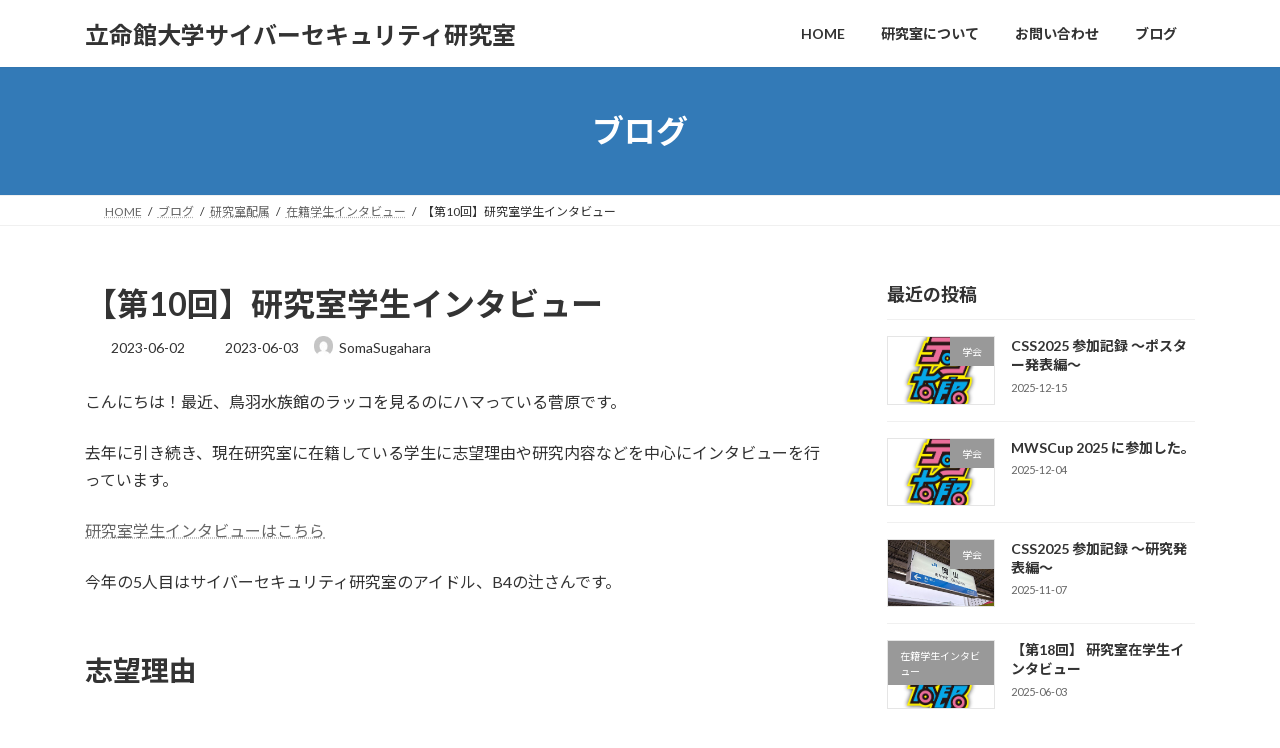

--- FILE ---
content_type: text/html; charset=UTF-8
request_url: https://cysec.ise.ritsumei.ac.jp/2023/06/02/%E3%80%90%E7%AC%AC10%E5%9B%9E%E3%80%91%E7%A0%94%E7%A9%B6%E5%AE%A4%E5%AD%A6%E7%94%9F%E3%82%A4%E3%83%B3%E3%82%BF%E3%83%93%E3%83%A5%E3%83%BC/
body_size: 22521
content:
<!DOCTYPE html>
<html dir="ltr" lang="ja" prefix="og: https://ogp.me/ns#">
<head>
<meta charset="utf-8">
<meta http-equiv="X-UA-Compatible" content="IE=edge">
<meta name="viewport" content="width=device-width, initial-scale=1">

<title>【第10回】研究室学生インタビュー - 立命館大学サイバーセキュリティ研究室</title>

		<!-- All in One SEO 4.9.3 - aioseo.com -->
	<meta name="description" content="こんにちは！最近、鳥羽水族館のラッコを見るのにハマっている菅原です。 去年に引き続き、現在研究室に在籍している" />
	<meta name="robots" content="max-image-preview:large" />
	<meta name="author" content="SomaSugahara"/>
	<link rel="canonical" href="https://cysec.ise.ritsumei.ac.jp/2023/06/02/%e3%80%90%e7%ac%ac10%e5%9b%9e%e3%80%91%e7%a0%94%e7%a9%b6%e5%ae%a4%e5%ad%a6%e7%94%9f%e3%82%a4%e3%83%b3%e3%82%bf%e3%83%93%e3%83%a5%e3%83%bc/" />
	<meta name="generator" content="All in One SEO (AIOSEO) 4.9.3" />
		<meta property="og:locale" content="ja_JP" />
		<meta property="og:site_name" content="立命館大学サイバーセキュリティ研究室 - Cyber Security Lab., Ritsumeikan Univ." />
		<meta property="og:type" content="article" />
		<meta property="og:title" content="【第10回】研究室学生インタビュー - 立命館大学サイバーセキュリティ研究室" />
		<meta property="og:description" content="こんにちは！最近、鳥羽水族館のラッコを見るのにハマっている菅原です。 去年に引き続き、現在研究室に在籍している" />
		<meta property="og:url" content="https://cysec.ise.ritsumei.ac.jp/2023/06/02/%e3%80%90%e7%ac%ac10%e5%9b%9e%e3%80%91%e7%a0%94%e7%a9%b6%e5%ae%a4%e5%ad%a6%e7%94%9f%e3%82%a4%e3%83%b3%e3%82%bf%e3%83%93%e3%83%a5%e3%83%bc/" />
		<meta property="article:published_time" content="2023-06-02T10:09:34+00:00" />
		<meta property="article:modified_time" content="2023-06-03T02:10:54+00:00" />
		<meta name="twitter:card" content="summary" />
		<meta name="twitter:title" content="【第10回】研究室学生インタビュー - 立命館大学サイバーセキュリティ研究室" />
		<meta name="twitter:description" content="こんにちは！最近、鳥羽水族館のラッコを見るのにハマっている菅原です。 去年に引き続き、現在研究室に在籍している" />
		<script type="application/ld+json" class="aioseo-schema">
			{"@context":"https:\/\/schema.org","@graph":[{"@type":"BlogPosting","@id":"https:\/\/cysec.ise.ritsumei.ac.jp\/2023\/06\/02\/%e3%80%90%e7%ac%ac10%e5%9b%9e%e3%80%91%e7%a0%94%e7%a9%b6%e5%ae%a4%e5%ad%a6%e7%94%9f%e3%82%a4%e3%83%b3%e3%82%bf%e3%83%93%e3%83%a5%e3%83%bc\/#blogposting","name":"\u3010\u7b2c10\u56de\u3011\u7814\u7a76\u5ba4\u5b66\u751f\u30a4\u30f3\u30bf\u30d3\u30e5\u30fc - \u7acb\u547d\u9928\u5927\u5b66\u30b5\u30a4\u30d0\u30fc\u30bb\u30ad\u30e5\u30ea\u30c6\u30a3\u7814\u7a76\u5ba4","headline":"\u3010\u7b2c10\u56de\u3011\u7814\u7a76\u5ba4\u5b66\u751f\u30a4\u30f3\u30bf\u30d3\u30e5\u30fc","author":{"@id":"https:\/\/cysec.ise.ritsumei.ac.jp\/author\/sugahara\/#author"},"publisher":{"@id":"https:\/\/cysec.ise.ritsumei.ac.jp\/#organization"},"image":{"@type":"ImageObject","url":"https:\/\/cysec.ise.ritsumei.ac.jp\/wp-content\/uploads\/2021\/06\/\u30c6\u30c4\u592a\u90ce.png","width":263,"height":264},"datePublished":"2023-06-02T19:09:34+09:00","dateModified":"2023-06-03T11:10:54+09:00","inLanguage":"ja","mainEntityOfPage":{"@id":"https:\/\/cysec.ise.ritsumei.ac.jp\/2023\/06\/02\/%e3%80%90%e7%ac%ac10%e5%9b%9e%e3%80%91%e7%a0%94%e7%a9%b6%e5%ae%a4%e5%ad%a6%e7%94%9f%e3%82%a4%e3%83%b3%e3%82%bf%e3%83%93%e3%83%a5%e3%83%bc\/#webpage"},"isPartOf":{"@id":"https:\/\/cysec.ise.ritsumei.ac.jp\/2023\/06\/02\/%e3%80%90%e7%ac%ac10%e5%9b%9e%e3%80%91%e7%a0%94%e7%a9%b6%e5%ae%a4%e5%ad%a6%e7%94%9f%e3%82%a4%e3%83%b3%e3%82%bf%e3%83%93%e3%83%a5%e3%83%bc\/#webpage"},"articleSection":"\u5728\u7c4d\u5b66\u751f\u30a4\u30f3\u30bf\u30d3\u30e5\u30fc, NTFS, \u30b5\u30a4\u30d0\u30fc\u30bb\u30ad\u30e5\u30ea\u30c6\u30a3, \u30d5\u30a9\u30ec\u30f3\u30b8\u30c3\u30af, \u4e0a\u539f\u7814, \u7814\u7a76\u5ba4\u914d\u5c5e, \u7acb\u547d\u9928"},{"@type":"BreadcrumbList","@id":"https:\/\/cysec.ise.ritsumei.ac.jp\/2023\/06\/02\/%e3%80%90%e7%ac%ac10%e5%9b%9e%e3%80%91%e7%a0%94%e7%a9%b6%e5%ae%a4%e5%ad%a6%e7%94%9f%e3%82%a4%e3%83%b3%e3%82%bf%e3%83%93%e3%83%a5%e3%83%bc\/#breadcrumblist","itemListElement":[{"@type":"ListItem","@id":"https:\/\/cysec.ise.ritsumei.ac.jp#listItem","position":1,"name":"Home","item":"https:\/\/cysec.ise.ritsumei.ac.jp","nextItem":{"@type":"ListItem","@id":"https:\/\/cysec.ise.ritsumei.ac.jp\/category\/%e7%a0%94%e7%a9%b6%e5%ae%a4%e9%85%8d%e5%b1%9e\/#listItem","name":"\u7814\u7a76\u5ba4\u914d\u5c5e"}},{"@type":"ListItem","@id":"https:\/\/cysec.ise.ritsumei.ac.jp\/category\/%e7%a0%94%e7%a9%b6%e5%ae%a4%e9%85%8d%e5%b1%9e\/#listItem","position":2,"name":"\u7814\u7a76\u5ba4\u914d\u5c5e","item":"https:\/\/cysec.ise.ritsumei.ac.jp\/category\/%e7%a0%94%e7%a9%b6%e5%ae%a4%e9%85%8d%e5%b1%9e\/","nextItem":{"@type":"ListItem","@id":"https:\/\/cysec.ise.ritsumei.ac.jp\/category\/%e7%a0%94%e7%a9%b6%e5%ae%a4%e9%85%8d%e5%b1%9e\/%e5%9c%a8%e7%b1%8d%e5%ad%a6%e7%94%9f%e3%82%a4%e3%83%b3%e3%82%bf%e3%83%93%e3%83%a5%e3%83%bc\/#listItem","name":"\u5728\u7c4d\u5b66\u751f\u30a4\u30f3\u30bf\u30d3\u30e5\u30fc"},"previousItem":{"@type":"ListItem","@id":"https:\/\/cysec.ise.ritsumei.ac.jp#listItem","name":"Home"}},{"@type":"ListItem","@id":"https:\/\/cysec.ise.ritsumei.ac.jp\/category\/%e7%a0%94%e7%a9%b6%e5%ae%a4%e9%85%8d%e5%b1%9e\/%e5%9c%a8%e7%b1%8d%e5%ad%a6%e7%94%9f%e3%82%a4%e3%83%b3%e3%82%bf%e3%83%93%e3%83%a5%e3%83%bc\/#listItem","position":3,"name":"\u5728\u7c4d\u5b66\u751f\u30a4\u30f3\u30bf\u30d3\u30e5\u30fc","item":"https:\/\/cysec.ise.ritsumei.ac.jp\/category\/%e7%a0%94%e7%a9%b6%e5%ae%a4%e9%85%8d%e5%b1%9e\/%e5%9c%a8%e7%b1%8d%e5%ad%a6%e7%94%9f%e3%82%a4%e3%83%b3%e3%82%bf%e3%83%93%e3%83%a5%e3%83%bc\/","nextItem":{"@type":"ListItem","@id":"https:\/\/cysec.ise.ritsumei.ac.jp\/2023\/06\/02\/%e3%80%90%e7%ac%ac10%e5%9b%9e%e3%80%91%e7%a0%94%e7%a9%b6%e5%ae%a4%e5%ad%a6%e7%94%9f%e3%82%a4%e3%83%b3%e3%82%bf%e3%83%93%e3%83%a5%e3%83%bc\/#listItem","name":"\u3010\u7b2c10\u56de\u3011\u7814\u7a76\u5ba4\u5b66\u751f\u30a4\u30f3\u30bf\u30d3\u30e5\u30fc"},"previousItem":{"@type":"ListItem","@id":"https:\/\/cysec.ise.ritsumei.ac.jp\/category\/%e7%a0%94%e7%a9%b6%e5%ae%a4%e9%85%8d%e5%b1%9e\/#listItem","name":"\u7814\u7a76\u5ba4\u914d\u5c5e"}},{"@type":"ListItem","@id":"https:\/\/cysec.ise.ritsumei.ac.jp\/2023\/06\/02\/%e3%80%90%e7%ac%ac10%e5%9b%9e%e3%80%91%e7%a0%94%e7%a9%b6%e5%ae%a4%e5%ad%a6%e7%94%9f%e3%82%a4%e3%83%b3%e3%82%bf%e3%83%93%e3%83%a5%e3%83%bc\/#listItem","position":4,"name":"\u3010\u7b2c10\u56de\u3011\u7814\u7a76\u5ba4\u5b66\u751f\u30a4\u30f3\u30bf\u30d3\u30e5\u30fc","previousItem":{"@type":"ListItem","@id":"https:\/\/cysec.ise.ritsumei.ac.jp\/category\/%e7%a0%94%e7%a9%b6%e5%ae%a4%e9%85%8d%e5%b1%9e\/%e5%9c%a8%e7%b1%8d%e5%ad%a6%e7%94%9f%e3%82%a4%e3%83%b3%e3%82%bf%e3%83%93%e3%83%a5%e3%83%bc\/#listItem","name":"\u5728\u7c4d\u5b66\u751f\u30a4\u30f3\u30bf\u30d3\u30e5\u30fc"}}]},{"@type":"Organization","@id":"https:\/\/cysec.ise.ritsumei.ac.jp\/#organization","name":"\u7acb\u547d\u9928\u5927\u5b66\u60c5\u5831\u7406\u5de5\u5b66\u90e8\u30b5\u30a4\u30d0\u30fc\u30bb\u30ad\u30e5\u30ea\u30c6\u30a3\u7814\u7a76\u5ba4","description":"Cyber Security Lab., Ritsumeikan Univ.","url":"https:\/\/cysec.ise.ritsumei.ac.jp\/","telephone":"+81775994357","logo":{"@type":"ImageObject","url":"https:\/\/cysec.ise.ritsumei.ac.jp\/wp-content\/uploads\/2021\/06\/cropped-\u30c6\u30c4\u592a\u90ce.png","@id":"https:\/\/cysec.ise.ritsumei.ac.jp\/2023\/06\/02\/%e3%80%90%e7%ac%ac10%e5%9b%9e%e3%80%91%e7%a0%94%e7%a9%b6%e5%ae%a4%e5%ad%a6%e7%94%9f%e3%82%a4%e3%83%b3%e3%82%bf%e3%83%93%e3%83%a5%e3%83%bc\/#organizationLogo","width":512,"height":512},"image":{"@id":"https:\/\/cysec.ise.ritsumei.ac.jp\/2023\/06\/02\/%e3%80%90%e7%ac%ac10%e5%9b%9e%e3%80%91%e7%a0%94%e7%a9%b6%e5%ae%a4%e5%ad%a6%e7%94%9f%e3%82%a4%e3%83%b3%e3%82%bf%e3%83%93%e3%83%a5%e3%83%bc\/#organizationLogo"}},{"@type":"Person","@id":"https:\/\/cysec.ise.ritsumei.ac.jp\/author\/sugahara\/#author","url":"https:\/\/cysec.ise.ritsumei.ac.jp\/author\/sugahara\/","name":"SomaSugahara","image":{"@type":"ImageObject","@id":"https:\/\/cysec.ise.ritsumei.ac.jp\/2023\/06\/02\/%e3%80%90%e7%ac%ac10%e5%9b%9e%e3%80%91%e7%a0%94%e7%a9%b6%e5%ae%a4%e5%ad%a6%e7%94%9f%e3%82%a4%e3%83%b3%e3%82%bf%e3%83%93%e3%83%a5%e3%83%bc\/#authorImage","url":"https:\/\/secure.gravatar.com\/avatar\/b96dce5fa3cb9ec26157458101e445286557182128b220165d1eb029e104d1a6?s=96&d=mm&r=g","width":96,"height":96,"caption":"SomaSugahara"}},{"@type":"WebPage","@id":"https:\/\/cysec.ise.ritsumei.ac.jp\/2023\/06\/02\/%e3%80%90%e7%ac%ac10%e5%9b%9e%e3%80%91%e7%a0%94%e7%a9%b6%e5%ae%a4%e5%ad%a6%e7%94%9f%e3%82%a4%e3%83%b3%e3%82%bf%e3%83%93%e3%83%a5%e3%83%bc\/#webpage","url":"https:\/\/cysec.ise.ritsumei.ac.jp\/2023\/06\/02\/%e3%80%90%e7%ac%ac10%e5%9b%9e%e3%80%91%e7%a0%94%e7%a9%b6%e5%ae%a4%e5%ad%a6%e7%94%9f%e3%82%a4%e3%83%b3%e3%82%bf%e3%83%93%e3%83%a5%e3%83%bc\/","name":"\u3010\u7b2c10\u56de\u3011\u7814\u7a76\u5ba4\u5b66\u751f\u30a4\u30f3\u30bf\u30d3\u30e5\u30fc - \u7acb\u547d\u9928\u5927\u5b66\u30b5\u30a4\u30d0\u30fc\u30bb\u30ad\u30e5\u30ea\u30c6\u30a3\u7814\u7a76\u5ba4","description":"\u3053\u3093\u306b\u3061\u306f\uff01\u6700\u8fd1\u3001\u9ce5\u7fbd\u6c34\u65cf\u9928\u306e\u30e9\u30c3\u30b3\u3092\u898b\u308b\u306e\u306b\u30cf\u30de\u3063\u3066\u3044\u308b\u83c5\u539f\u3067\u3059\u3002 \u53bb\u5e74\u306b\u5f15\u304d\u7d9a\u304d\u3001\u73fe\u5728\u7814\u7a76\u5ba4\u306b\u5728\u7c4d\u3057\u3066\u3044\u308b","inLanguage":"ja","isPartOf":{"@id":"https:\/\/cysec.ise.ritsumei.ac.jp\/#website"},"breadcrumb":{"@id":"https:\/\/cysec.ise.ritsumei.ac.jp\/2023\/06\/02\/%e3%80%90%e7%ac%ac10%e5%9b%9e%e3%80%91%e7%a0%94%e7%a9%b6%e5%ae%a4%e5%ad%a6%e7%94%9f%e3%82%a4%e3%83%b3%e3%82%bf%e3%83%93%e3%83%a5%e3%83%bc\/#breadcrumblist"},"author":{"@id":"https:\/\/cysec.ise.ritsumei.ac.jp\/author\/sugahara\/#author"},"creator":{"@id":"https:\/\/cysec.ise.ritsumei.ac.jp\/author\/sugahara\/#author"},"image":{"@type":"ImageObject","url":"https:\/\/cysec.ise.ritsumei.ac.jp\/wp-content\/uploads\/2021\/06\/\u30c6\u30c4\u592a\u90ce.png","@id":"https:\/\/cysec.ise.ritsumei.ac.jp\/2023\/06\/02\/%e3%80%90%e7%ac%ac10%e5%9b%9e%e3%80%91%e7%a0%94%e7%a9%b6%e5%ae%a4%e5%ad%a6%e7%94%9f%e3%82%a4%e3%83%b3%e3%82%bf%e3%83%93%e3%83%a5%e3%83%bc\/#mainImage","width":263,"height":264},"primaryImageOfPage":{"@id":"https:\/\/cysec.ise.ritsumei.ac.jp\/2023\/06\/02\/%e3%80%90%e7%ac%ac10%e5%9b%9e%e3%80%91%e7%a0%94%e7%a9%b6%e5%ae%a4%e5%ad%a6%e7%94%9f%e3%82%a4%e3%83%b3%e3%82%bf%e3%83%93%e3%83%a5%e3%83%bc\/#mainImage"},"datePublished":"2023-06-02T19:09:34+09:00","dateModified":"2023-06-03T11:10:54+09:00"},{"@type":"WebSite","@id":"https:\/\/cysec.ise.ritsumei.ac.jp\/#website","url":"https:\/\/cysec.ise.ritsumei.ac.jp\/","name":"\u7acb\u547d\u9928\u5927\u5b66\u60c5\u5831\u7406\u5de5\u5b66\u90e8\u30b5\u30a4\u30d0\u30fc\u30bb\u30ad\u30e5\u30ea\u30c6\u30a3\u7814\u7a76\u5ba4","description":"Cyber Security Lab., Ritsumeikan Univ.","inLanguage":"ja","publisher":{"@id":"https:\/\/cysec.ise.ritsumei.ac.jp\/#organization"}}]}
		</script>
		<!-- All in One SEO -->

<link rel='dns-prefetch' href='//cdn.jsdelivr.net' />
<link rel="alternate" type="application/rss+xml" title="立命館大学サイバーセキュリティ研究室 &raquo; フィード" href="https://cysec.ise.ritsumei.ac.jp/feed/" />
<link rel="alternate" type="application/rss+xml" title="立命館大学サイバーセキュリティ研究室 &raquo; コメントフィード" href="https://cysec.ise.ritsumei.ac.jp/comments/feed/" />
<link rel="alternate" type="application/rss+xml" title="立命館大学サイバーセキュリティ研究室 &raquo; 【第10回】研究室学生インタビュー のコメントのフィード" href="https://cysec.ise.ritsumei.ac.jp/2023/06/02/%e3%80%90%e7%ac%ac10%e5%9b%9e%e3%80%91%e7%a0%94%e7%a9%b6%e5%ae%a4%e5%ad%a6%e7%94%9f%e3%82%a4%e3%83%b3%e3%82%bf%e3%83%93%e3%83%a5%e3%83%bc/feed/" />
<link rel="alternate" title="oEmbed (JSON)" type="application/json+oembed" href="https://cysec.ise.ritsumei.ac.jp/wp-json/oembed/1.0/embed?url=https%3A%2F%2Fcysec.ise.ritsumei.ac.jp%2F2023%2F06%2F02%2F%25e3%2580%2590%25e7%25ac%25ac10%25e5%259b%259e%25e3%2580%2591%25e7%25a0%2594%25e7%25a9%25b6%25e5%25ae%25a4%25e5%25ad%25a6%25e7%2594%259f%25e3%2582%25a4%25e3%2583%25b3%25e3%2582%25bf%25e3%2583%2593%25e3%2583%25a5%25e3%2583%25bc%2F" />
<link rel="alternate" title="oEmbed (XML)" type="text/xml+oembed" href="https://cysec.ise.ritsumei.ac.jp/wp-json/oembed/1.0/embed?url=https%3A%2F%2Fcysec.ise.ritsumei.ac.jp%2F2023%2F06%2F02%2F%25e3%2580%2590%25e7%25ac%25ac10%25e5%259b%259e%25e3%2580%2591%25e7%25a0%2594%25e7%25a9%25b6%25e5%25ae%25a4%25e5%25ad%25a6%25e7%2594%259f%25e3%2582%25a4%25e3%2583%25b3%25e3%2582%25bf%25e3%2583%2593%25e3%2583%25a5%25e3%2583%25bc%2F&#038;format=xml" />
<meta name="description" content="こんにちは！最近、鳥羽水族館のラッコを見るのにハマっている菅原です。去年に引き続き、現在研究室に在籍している学生に志望理由や研究内容などを中心にインタビューを行っています。研究室学生インタビューはこちら今年の5人目はサイバーセキュリティ研究室のアイドル、B4の辻さんです。志望理由ーよろしくお願いします辻：よろしくお願いします。ーまず、サイバーセキュリティ研究室を志望した理由を教えてください辻：セキュリティの研究" />		<!-- This site uses the Google Analytics by MonsterInsights plugin v9.11.1 - Using Analytics tracking - https://www.monsterinsights.com/ -->
							<script src="//www.googletagmanager.com/gtag/js?id=G-KCRLZDZ2RT"  data-cfasync="false" data-wpfc-render="false" type="text/javascript" async></script>
			<script data-cfasync="false" data-wpfc-render="false" type="text/javascript">
				var mi_version = '9.11.1';
				var mi_track_user = true;
				var mi_no_track_reason = '';
								var MonsterInsightsDefaultLocations = {"page_location":"https:\/\/cysec.ise.ritsumei.ac.jp\/2023\/06\/02\/%E3%80%90%E7%AC%AC10%E5%9B%9E%E3%80%91%E7%A0%94%E7%A9%B6%E5%AE%A4%E5%AD%A6%E7%94%9F%E3%82%A4%E3%83%B3%E3%82%BF%E3%83%93%E3%83%A5%E3%83%BC\/"};
								if ( typeof MonsterInsightsPrivacyGuardFilter === 'function' ) {
					var MonsterInsightsLocations = (typeof MonsterInsightsExcludeQuery === 'object') ? MonsterInsightsPrivacyGuardFilter( MonsterInsightsExcludeQuery ) : MonsterInsightsPrivacyGuardFilter( MonsterInsightsDefaultLocations );
				} else {
					var MonsterInsightsLocations = (typeof MonsterInsightsExcludeQuery === 'object') ? MonsterInsightsExcludeQuery : MonsterInsightsDefaultLocations;
				}

								var disableStrs = [
										'ga-disable-G-KCRLZDZ2RT',
									];

				/* Function to detect opted out users */
				function __gtagTrackerIsOptedOut() {
					for (var index = 0; index < disableStrs.length; index++) {
						if (document.cookie.indexOf(disableStrs[index] + '=true') > -1) {
							return true;
						}
					}

					return false;
				}

				/* Disable tracking if the opt-out cookie exists. */
				if (__gtagTrackerIsOptedOut()) {
					for (var index = 0; index < disableStrs.length; index++) {
						window[disableStrs[index]] = true;
					}
				}

				/* Opt-out function */
				function __gtagTrackerOptout() {
					for (var index = 0; index < disableStrs.length; index++) {
						document.cookie = disableStrs[index] + '=true; expires=Thu, 31 Dec 2099 23:59:59 UTC; path=/';
						window[disableStrs[index]] = true;
					}
				}

				if ('undefined' === typeof gaOptout) {
					function gaOptout() {
						__gtagTrackerOptout();
					}
				}
								window.dataLayer = window.dataLayer || [];

				window.MonsterInsightsDualTracker = {
					helpers: {},
					trackers: {},
				};
				if (mi_track_user) {
					function __gtagDataLayer() {
						dataLayer.push(arguments);
					}

					function __gtagTracker(type, name, parameters) {
						if (!parameters) {
							parameters = {};
						}

						if (parameters.send_to) {
							__gtagDataLayer.apply(null, arguments);
							return;
						}

						if (type === 'event') {
														parameters.send_to = monsterinsights_frontend.v4_id;
							var hookName = name;
							if (typeof parameters['event_category'] !== 'undefined') {
								hookName = parameters['event_category'] + ':' + name;
							}

							if (typeof MonsterInsightsDualTracker.trackers[hookName] !== 'undefined') {
								MonsterInsightsDualTracker.trackers[hookName](parameters);
							} else {
								__gtagDataLayer('event', name, parameters);
							}
							
						} else {
							__gtagDataLayer.apply(null, arguments);
						}
					}

					__gtagTracker('js', new Date());
					__gtagTracker('set', {
						'developer_id.dZGIzZG': true,
											});
					if ( MonsterInsightsLocations.page_location ) {
						__gtagTracker('set', MonsterInsightsLocations);
					}
										__gtagTracker('config', 'G-KCRLZDZ2RT', {"forceSSL":"true","link_attribution":"true"} );
										window.gtag = __gtagTracker;										(function () {
						/* https://developers.google.com/analytics/devguides/collection/analyticsjs/ */
						/* ga and __gaTracker compatibility shim. */
						var noopfn = function () {
							return null;
						};
						var newtracker = function () {
							return new Tracker();
						};
						var Tracker = function () {
							return null;
						};
						var p = Tracker.prototype;
						p.get = noopfn;
						p.set = noopfn;
						p.send = function () {
							var args = Array.prototype.slice.call(arguments);
							args.unshift('send');
							__gaTracker.apply(null, args);
						};
						var __gaTracker = function () {
							var len = arguments.length;
							if (len === 0) {
								return;
							}
							var f = arguments[len - 1];
							if (typeof f !== 'object' || f === null || typeof f.hitCallback !== 'function') {
								if ('send' === arguments[0]) {
									var hitConverted, hitObject = false, action;
									if ('event' === arguments[1]) {
										if ('undefined' !== typeof arguments[3]) {
											hitObject = {
												'eventAction': arguments[3],
												'eventCategory': arguments[2],
												'eventLabel': arguments[4],
												'value': arguments[5] ? arguments[5] : 1,
											}
										}
									}
									if ('pageview' === arguments[1]) {
										if ('undefined' !== typeof arguments[2]) {
											hitObject = {
												'eventAction': 'page_view',
												'page_path': arguments[2],
											}
										}
									}
									if (typeof arguments[2] === 'object') {
										hitObject = arguments[2];
									}
									if (typeof arguments[5] === 'object') {
										Object.assign(hitObject, arguments[5]);
									}
									if ('undefined' !== typeof arguments[1].hitType) {
										hitObject = arguments[1];
										if ('pageview' === hitObject.hitType) {
											hitObject.eventAction = 'page_view';
										}
									}
									if (hitObject) {
										action = 'timing' === arguments[1].hitType ? 'timing_complete' : hitObject.eventAction;
										hitConverted = mapArgs(hitObject);
										__gtagTracker('event', action, hitConverted);
									}
								}
								return;
							}

							function mapArgs(args) {
								var arg, hit = {};
								var gaMap = {
									'eventCategory': 'event_category',
									'eventAction': 'event_action',
									'eventLabel': 'event_label',
									'eventValue': 'event_value',
									'nonInteraction': 'non_interaction',
									'timingCategory': 'event_category',
									'timingVar': 'name',
									'timingValue': 'value',
									'timingLabel': 'event_label',
									'page': 'page_path',
									'location': 'page_location',
									'title': 'page_title',
									'referrer' : 'page_referrer',
								};
								for (arg in args) {
																		if (!(!args.hasOwnProperty(arg) || !gaMap.hasOwnProperty(arg))) {
										hit[gaMap[arg]] = args[arg];
									} else {
										hit[arg] = args[arg];
									}
								}
								return hit;
							}

							try {
								f.hitCallback();
							} catch (ex) {
							}
						};
						__gaTracker.create = newtracker;
						__gaTracker.getByName = newtracker;
						__gaTracker.getAll = function () {
							return [];
						};
						__gaTracker.remove = noopfn;
						__gaTracker.loaded = true;
						window['__gaTracker'] = __gaTracker;
					})();
									} else {
										console.log("");
					(function () {
						function __gtagTracker() {
							return null;
						}

						window['__gtagTracker'] = __gtagTracker;
						window['gtag'] = __gtagTracker;
					})();
									}
			</script>
							<!-- / Google Analytics by MonsterInsights -->
		<style id='wp-img-auto-sizes-contain-inline-css' type='text/css'>
img:is([sizes=auto i],[sizes^="auto," i]){contain-intrinsic-size:3000px 1500px}
/*# sourceURL=wp-img-auto-sizes-contain-inline-css */
</style>
<link rel='stylesheet' id='vkExUnit_common_style-css' href='https://cysec.ise.ritsumei.ac.jp/wp-content/plugins/vk-all-in-one-expansion-unit/assets/css/vkExUnit_style.css?ver=9.113.0.1' type='text/css' media='all' />
<style id='vkExUnit_common_style-inline-css' type='text/css'>
:root {--ver_page_top_button_url:url(https://cysec.ise.ritsumei.ac.jp/wp-content/plugins/vk-all-in-one-expansion-unit/assets/images/to-top-btn-icon.svg);}@font-face {font-weight: normal;font-style: normal;font-family: "vk_sns";src: url("https://cysec.ise.ritsumei.ac.jp/wp-content/plugins/vk-all-in-one-expansion-unit/inc/sns/icons/fonts/vk_sns.eot?-bq20cj");src: url("https://cysec.ise.ritsumei.ac.jp/wp-content/plugins/vk-all-in-one-expansion-unit/inc/sns/icons/fonts/vk_sns.eot?#iefix-bq20cj") format("embedded-opentype"),url("https://cysec.ise.ritsumei.ac.jp/wp-content/plugins/vk-all-in-one-expansion-unit/inc/sns/icons/fonts/vk_sns.woff?-bq20cj") format("woff"),url("https://cysec.ise.ritsumei.ac.jp/wp-content/plugins/vk-all-in-one-expansion-unit/inc/sns/icons/fonts/vk_sns.ttf?-bq20cj") format("truetype"),url("https://cysec.ise.ritsumei.ac.jp/wp-content/plugins/vk-all-in-one-expansion-unit/inc/sns/icons/fonts/vk_sns.svg?-bq20cj#vk_sns") format("svg");}
.veu_promotion-alert__content--text {border: 1px solid rgba(0,0,0,0.125);padding: 0.5em 1em;border-radius: var(--vk-size-radius);margin-bottom: var(--vk-margin-block-bottom);font-size: 0.875rem;}/* Alert Content部分に段落タグを入れた場合に最後の段落の余白を0にする */.veu_promotion-alert__content--text p:last-of-type{margin-bottom:0;margin-top: 0;}
/*# sourceURL=vkExUnit_common_style-inline-css */
</style>
<style id='wp-emoji-styles-inline-css' type='text/css'>

	img.wp-smiley, img.emoji {
		display: inline !important;
		border: none !important;
		box-shadow: none !important;
		height: 1em !important;
		width: 1em !important;
		margin: 0 0.07em !important;
		vertical-align: -0.1em !important;
		background: none !important;
		padding: 0 !important;
	}
/*# sourceURL=wp-emoji-styles-inline-css */
</style>
<style id='wp-block-library-inline-css' type='text/css'>
:root{--wp-block-synced-color:#7a00df;--wp-block-synced-color--rgb:122,0,223;--wp-bound-block-color:var(--wp-block-synced-color);--wp-editor-canvas-background:#ddd;--wp-admin-theme-color:#007cba;--wp-admin-theme-color--rgb:0,124,186;--wp-admin-theme-color-darker-10:#006ba1;--wp-admin-theme-color-darker-10--rgb:0,107,160.5;--wp-admin-theme-color-darker-20:#005a87;--wp-admin-theme-color-darker-20--rgb:0,90,135;--wp-admin-border-width-focus:2px}@media (min-resolution:192dpi){:root{--wp-admin-border-width-focus:1.5px}}.wp-element-button{cursor:pointer}:root .has-very-light-gray-background-color{background-color:#eee}:root .has-very-dark-gray-background-color{background-color:#313131}:root .has-very-light-gray-color{color:#eee}:root .has-very-dark-gray-color{color:#313131}:root .has-vivid-green-cyan-to-vivid-cyan-blue-gradient-background{background:linear-gradient(135deg,#00d084,#0693e3)}:root .has-purple-crush-gradient-background{background:linear-gradient(135deg,#34e2e4,#4721fb 50%,#ab1dfe)}:root .has-hazy-dawn-gradient-background{background:linear-gradient(135deg,#faaca8,#dad0ec)}:root .has-subdued-olive-gradient-background{background:linear-gradient(135deg,#fafae1,#67a671)}:root .has-atomic-cream-gradient-background{background:linear-gradient(135deg,#fdd79a,#004a59)}:root .has-nightshade-gradient-background{background:linear-gradient(135deg,#330968,#31cdcf)}:root .has-midnight-gradient-background{background:linear-gradient(135deg,#020381,#2874fc)}:root{--wp--preset--font-size--normal:16px;--wp--preset--font-size--huge:42px}.has-regular-font-size{font-size:1em}.has-larger-font-size{font-size:2.625em}.has-normal-font-size{font-size:var(--wp--preset--font-size--normal)}.has-huge-font-size{font-size:var(--wp--preset--font-size--huge)}.has-text-align-center{text-align:center}.has-text-align-left{text-align:left}.has-text-align-right{text-align:right}.has-fit-text{white-space:nowrap!important}#end-resizable-editor-section{display:none}.aligncenter{clear:both}.items-justified-left{justify-content:flex-start}.items-justified-center{justify-content:center}.items-justified-right{justify-content:flex-end}.items-justified-space-between{justify-content:space-between}.screen-reader-text{border:0;clip-path:inset(50%);height:1px;margin:-1px;overflow:hidden;padding:0;position:absolute;width:1px;word-wrap:normal!important}.screen-reader-text:focus{background-color:#ddd;clip-path:none;color:#444;display:block;font-size:1em;height:auto;left:5px;line-height:normal;padding:15px 23px 14px;text-decoration:none;top:5px;width:auto;z-index:100000}html :where(.has-border-color){border-style:solid}html :where([style*=border-top-color]){border-top-style:solid}html :where([style*=border-right-color]){border-right-style:solid}html :where([style*=border-bottom-color]){border-bottom-style:solid}html :where([style*=border-left-color]){border-left-style:solid}html :where([style*=border-width]){border-style:solid}html :where([style*=border-top-width]){border-top-style:solid}html :where([style*=border-right-width]){border-right-style:solid}html :where([style*=border-bottom-width]){border-bottom-style:solid}html :where([style*=border-left-width]){border-left-style:solid}html :where(img[class*=wp-image-]){height:auto;max-width:100%}:where(figure){margin:0 0 1em}html :where(.is-position-sticky){--wp-admin--admin-bar--position-offset:var(--wp-admin--admin-bar--height,0px)}@media screen and (max-width:600px){html :where(.is-position-sticky){--wp-admin--admin-bar--position-offset:0px}}
.vk-cols--reverse{flex-direction:row-reverse}.vk-cols--hasbtn{margin-bottom:0}.vk-cols--hasbtn>.row>.vk_gridColumn_item,.vk-cols--hasbtn>.wp-block-column{position:relative;padding-bottom:3em}.vk-cols--hasbtn>.row>.vk_gridColumn_item>.wp-block-buttons,.vk-cols--hasbtn>.row>.vk_gridColumn_item>.vk_button,.vk-cols--hasbtn>.wp-block-column>.wp-block-buttons,.vk-cols--hasbtn>.wp-block-column>.vk_button{position:absolute;bottom:0;width:100%}.vk-cols--fit.wp-block-columns{gap:0}.vk-cols--fit.wp-block-columns,.vk-cols--fit.wp-block-columns:not(.is-not-stacked-on-mobile){margin-top:0;margin-bottom:0;justify-content:space-between}.vk-cols--fit.wp-block-columns>.wp-block-column *:last-child,.vk-cols--fit.wp-block-columns:not(.is-not-stacked-on-mobile)>.wp-block-column *:last-child{margin-bottom:0}.vk-cols--fit.wp-block-columns>.wp-block-column>.wp-block-cover,.vk-cols--fit.wp-block-columns:not(.is-not-stacked-on-mobile)>.wp-block-column>.wp-block-cover{margin-top:0}.vk-cols--fit.wp-block-columns.has-background,.vk-cols--fit.wp-block-columns:not(.is-not-stacked-on-mobile).has-background{padding:0}@media(max-width: 599px){.vk-cols--fit.wp-block-columns:not(.has-background)>.wp-block-column:not(.has-background),.vk-cols--fit.wp-block-columns:not(.is-not-stacked-on-mobile):not(.has-background)>.wp-block-column:not(.has-background){padding-left:0 !important;padding-right:0 !important}}@media(min-width: 782px){.vk-cols--fit.wp-block-columns .block-editor-block-list__block.wp-block-column:not(:first-child),.vk-cols--fit.wp-block-columns>.wp-block-column:not(:first-child),.vk-cols--fit.wp-block-columns:not(.is-not-stacked-on-mobile) .block-editor-block-list__block.wp-block-column:not(:first-child),.vk-cols--fit.wp-block-columns:not(.is-not-stacked-on-mobile)>.wp-block-column:not(:first-child){margin-left:0}}@media(min-width: 600px)and (max-width: 781px){.vk-cols--fit.wp-block-columns .wp-block-column:nth-child(2n),.vk-cols--fit.wp-block-columns:not(.is-not-stacked-on-mobile) .wp-block-column:nth-child(2n){margin-left:0}.vk-cols--fit.wp-block-columns .wp-block-column:not(:only-child),.vk-cols--fit.wp-block-columns:not(.is-not-stacked-on-mobile) .wp-block-column:not(:only-child){flex-basis:50% !important}}.vk-cols--fit--gap1.wp-block-columns{gap:1px}@media(min-width: 600px)and (max-width: 781px){.vk-cols--fit--gap1.wp-block-columns .wp-block-column:not(:only-child){flex-basis:calc(50% - 1px) !important}}.vk-cols--fit.vk-cols--grid>.block-editor-block-list__block,.vk-cols--fit.vk-cols--grid>.wp-block-column,.vk-cols--fit.vk-cols--grid:not(.is-not-stacked-on-mobile)>.block-editor-block-list__block,.vk-cols--fit.vk-cols--grid:not(.is-not-stacked-on-mobile)>.wp-block-column{flex-basis:50%;box-sizing:border-box}@media(max-width: 599px){.vk-cols--fit.vk-cols--grid.vk-cols--grid--alignfull>.wp-block-column:nth-child(2)>.wp-block-cover,.vk-cols--fit.vk-cols--grid.vk-cols--grid--alignfull>.wp-block-column:nth-child(2)>.vk_outer,.vk-cols--fit.vk-cols--grid:not(.is-not-stacked-on-mobile).vk-cols--grid--alignfull>.wp-block-column:nth-child(2)>.wp-block-cover,.vk-cols--fit.vk-cols--grid:not(.is-not-stacked-on-mobile).vk-cols--grid--alignfull>.wp-block-column:nth-child(2)>.vk_outer{width:100vw;margin-right:calc((100% - 100vw)/2);margin-left:calc((100% - 100vw)/2)}}@media(min-width: 600px){.vk-cols--fit.vk-cols--grid.vk-cols--grid--alignfull>.wp-block-column:nth-child(2)>.wp-block-cover,.vk-cols--fit.vk-cols--grid.vk-cols--grid--alignfull>.wp-block-column:nth-child(2)>.vk_outer,.vk-cols--fit.vk-cols--grid:not(.is-not-stacked-on-mobile).vk-cols--grid--alignfull>.wp-block-column:nth-child(2)>.wp-block-cover,.vk-cols--fit.vk-cols--grid:not(.is-not-stacked-on-mobile).vk-cols--grid--alignfull>.wp-block-column:nth-child(2)>.vk_outer{margin-right:calc(100% - 50vw);width:50vw}}@media(min-width: 600px){.vk-cols--fit.vk-cols--grid.vk-cols--grid--alignfull.vk-cols--reverse>.wp-block-column,.vk-cols--fit.vk-cols--grid:not(.is-not-stacked-on-mobile).vk-cols--grid--alignfull.vk-cols--reverse>.wp-block-column{margin-left:0;margin-right:0}.vk-cols--fit.vk-cols--grid.vk-cols--grid--alignfull.vk-cols--reverse>.wp-block-column:nth-child(2)>.wp-block-cover,.vk-cols--fit.vk-cols--grid.vk-cols--grid--alignfull.vk-cols--reverse>.wp-block-column:nth-child(2)>.vk_outer,.vk-cols--fit.vk-cols--grid:not(.is-not-stacked-on-mobile).vk-cols--grid--alignfull.vk-cols--reverse>.wp-block-column:nth-child(2)>.wp-block-cover,.vk-cols--fit.vk-cols--grid:not(.is-not-stacked-on-mobile).vk-cols--grid--alignfull.vk-cols--reverse>.wp-block-column:nth-child(2)>.vk_outer{margin-left:calc(100% - 50vw)}}.vk-cols--menu h2,.vk-cols--menu h3,.vk-cols--menu h4,.vk-cols--menu h5{margin-bottom:.2em;text-shadow:#000 0 0 10px}.vk-cols--menu h2:first-child,.vk-cols--menu h3:first-child,.vk-cols--menu h4:first-child,.vk-cols--menu h5:first-child{margin-top:0}.vk-cols--menu p{margin-bottom:1rem;text-shadow:#000 0 0 10px}.vk-cols--menu .wp-block-cover__inner-container:last-child{margin-bottom:0}.vk-cols--fitbnrs .wp-block-column .wp-block-cover:hover img{filter:unset}.vk-cols--fitbnrs .wp-block-column .wp-block-cover:hover{background-color:unset}.vk-cols--fitbnrs .wp-block-column .wp-block-cover:hover .wp-block-cover__image-background{filter:unset !important}.vk-cols--fitbnrs .wp-block-cover .wp-block-cover__inner-container{position:absolute;height:100%;width:100%}.vk-cols--fitbnrs .vk_button{height:100%;margin:0}.vk-cols--fitbnrs .vk_button .vk_button_btn,.vk-cols--fitbnrs .vk_button .btn{height:100%;width:100%;border:none;box-shadow:none;background-color:unset !important;transition:unset}.vk-cols--fitbnrs .vk_button .vk_button_btn:hover,.vk-cols--fitbnrs .vk_button .btn:hover{transition:unset}.vk-cols--fitbnrs .vk_button .vk_button_btn:after,.vk-cols--fitbnrs .vk_button .btn:after{border:none}.vk-cols--fitbnrs .vk_button .vk_button_link_txt{width:100%;position:absolute;top:50%;left:50%;transform:translateY(-50%) translateX(-50%);font-size:2rem;text-shadow:#000 0 0 10px}.vk-cols--fitbnrs .vk_button .vk_button_link_subCaption{width:100%;position:absolute;top:calc(50% + 2.2em);left:50%;transform:translateY(-50%) translateX(-50%);text-shadow:#000 0 0 10px}@media(min-width: 992px){.vk-cols--media.wp-block-columns{gap:3rem}}.vk-fit-map figure{margin-bottom:0}.vk-fit-map iframe{position:relative;margin-bottom:0;display:block;max-height:400px;width:100vw}.vk-fit-map:is(.alignfull,.alignwide) div{max-width:100%}.vk-table--th--width25 :where(tr>*:first-child){width:25%}.vk-table--th--width30 :where(tr>*:first-child){width:30%}.vk-table--th--width35 :where(tr>*:first-child){width:35%}.vk-table--th--width40 :where(tr>*:first-child){width:40%}.vk-table--th--bg-bright :where(tr>*:first-child){background-color:var(--wp--preset--color--bg-secondary, rgba(0, 0, 0, 0.05))}@media(max-width: 599px){.vk-table--mobile-block :is(th,td){width:100%;display:block}.vk-table--mobile-block.wp-block-table table :is(th,td){border-top:none}}.vk-table--width--th25 :where(tr>*:first-child){width:25%}.vk-table--width--th30 :where(tr>*:first-child){width:30%}.vk-table--width--th35 :where(tr>*:first-child){width:35%}.vk-table--width--th40 :where(tr>*:first-child){width:40%}.no-margin{margin:0}@media(max-width: 599px){.wp-block-image.vk-aligncenter--mobile>.alignright{float:none;margin-left:auto;margin-right:auto}.vk-no-padding-horizontal--mobile{padding-left:0 !important;padding-right:0 !important}}
/* VK Color Palettes */:root{ --wp--preset--color--vk-color-primary:#337ab7}/* --vk-color-primary is deprecated. */:root{ --vk-color-primary: var(--wp--preset--color--vk-color-primary);}:root{ --wp--preset--color--vk-color-primary-dark:#296292}/* --vk-color-primary-dark is deprecated. */:root{ --vk-color-primary-dark: var(--wp--preset--color--vk-color-primary-dark);}:root{ --wp--preset--color--vk-color-primary-vivid:#3886c9}/* --vk-color-primary-vivid is deprecated. */:root{ --vk-color-primary-vivid: var(--wp--preset--color--vk-color-primary-vivid);}

/*# sourceURL=wp-block-library-inline-css */
</style><style id='wp-block-heading-inline-css' type='text/css'>
h1:where(.wp-block-heading).has-background,h2:where(.wp-block-heading).has-background,h3:where(.wp-block-heading).has-background,h4:where(.wp-block-heading).has-background,h5:where(.wp-block-heading).has-background,h6:where(.wp-block-heading).has-background{padding:1.25em 2.375em}h1.has-text-align-left[style*=writing-mode]:where([style*=vertical-lr]),h1.has-text-align-right[style*=writing-mode]:where([style*=vertical-rl]),h2.has-text-align-left[style*=writing-mode]:where([style*=vertical-lr]),h2.has-text-align-right[style*=writing-mode]:where([style*=vertical-rl]),h3.has-text-align-left[style*=writing-mode]:where([style*=vertical-lr]),h3.has-text-align-right[style*=writing-mode]:where([style*=vertical-rl]),h4.has-text-align-left[style*=writing-mode]:where([style*=vertical-lr]),h4.has-text-align-right[style*=writing-mode]:where([style*=vertical-rl]),h5.has-text-align-left[style*=writing-mode]:where([style*=vertical-lr]),h5.has-text-align-right[style*=writing-mode]:where([style*=vertical-rl]),h6.has-text-align-left[style*=writing-mode]:where([style*=vertical-lr]),h6.has-text-align-right[style*=writing-mode]:where([style*=vertical-rl]){rotate:180deg}
/*# sourceURL=https://cysec.ise.ritsumei.ac.jp/wp-includes/blocks/heading/style.min.css */
</style>
<style id='wp-block-image-inline-css' type='text/css'>
.wp-block-image>a,.wp-block-image>figure>a{display:inline-block}.wp-block-image img{box-sizing:border-box;height:auto;max-width:100%;vertical-align:bottom}@media not (prefers-reduced-motion){.wp-block-image img.hide{visibility:hidden}.wp-block-image img.show{animation:show-content-image .4s}}.wp-block-image[style*=border-radius] img,.wp-block-image[style*=border-radius]>a{border-radius:inherit}.wp-block-image.has-custom-border img{box-sizing:border-box}.wp-block-image.aligncenter{text-align:center}.wp-block-image.alignfull>a,.wp-block-image.alignwide>a{width:100%}.wp-block-image.alignfull img,.wp-block-image.alignwide img{height:auto;width:100%}.wp-block-image .aligncenter,.wp-block-image .alignleft,.wp-block-image .alignright,.wp-block-image.aligncenter,.wp-block-image.alignleft,.wp-block-image.alignright{display:table}.wp-block-image .aligncenter>figcaption,.wp-block-image .alignleft>figcaption,.wp-block-image .alignright>figcaption,.wp-block-image.aligncenter>figcaption,.wp-block-image.alignleft>figcaption,.wp-block-image.alignright>figcaption{caption-side:bottom;display:table-caption}.wp-block-image .alignleft{float:left;margin:.5em 1em .5em 0}.wp-block-image .alignright{float:right;margin:.5em 0 .5em 1em}.wp-block-image .aligncenter{margin-left:auto;margin-right:auto}.wp-block-image :where(figcaption){margin-bottom:1em;margin-top:.5em}.wp-block-image.is-style-circle-mask img{border-radius:9999px}@supports ((-webkit-mask-image:none) or (mask-image:none)) or (-webkit-mask-image:none){.wp-block-image.is-style-circle-mask img{border-radius:0;-webkit-mask-image:url('data:image/svg+xml;utf8,<svg viewBox="0 0 100 100" xmlns="http://www.w3.org/2000/svg"><circle cx="50" cy="50" r="50"/></svg>');mask-image:url('data:image/svg+xml;utf8,<svg viewBox="0 0 100 100" xmlns="http://www.w3.org/2000/svg"><circle cx="50" cy="50" r="50"/></svg>');mask-mode:alpha;-webkit-mask-position:center;mask-position:center;-webkit-mask-repeat:no-repeat;mask-repeat:no-repeat;-webkit-mask-size:contain;mask-size:contain}}:root :where(.wp-block-image.is-style-rounded img,.wp-block-image .is-style-rounded img){border-radius:9999px}.wp-block-image figure{margin:0}.wp-lightbox-container{display:flex;flex-direction:column;position:relative}.wp-lightbox-container img{cursor:zoom-in}.wp-lightbox-container img:hover+button{opacity:1}.wp-lightbox-container button{align-items:center;backdrop-filter:blur(16px) saturate(180%);background-color:#5a5a5a40;border:none;border-radius:4px;cursor:zoom-in;display:flex;height:20px;justify-content:center;opacity:0;padding:0;position:absolute;right:16px;text-align:center;top:16px;width:20px;z-index:100}@media not (prefers-reduced-motion){.wp-lightbox-container button{transition:opacity .2s ease}}.wp-lightbox-container button:focus-visible{outline:3px auto #5a5a5a40;outline:3px auto -webkit-focus-ring-color;outline-offset:3px}.wp-lightbox-container button:hover{cursor:pointer;opacity:1}.wp-lightbox-container button:focus{opacity:1}.wp-lightbox-container button:focus,.wp-lightbox-container button:hover,.wp-lightbox-container button:not(:hover):not(:active):not(.has-background){background-color:#5a5a5a40;border:none}.wp-lightbox-overlay{box-sizing:border-box;cursor:zoom-out;height:100vh;left:0;overflow:hidden;position:fixed;top:0;visibility:hidden;width:100%;z-index:100000}.wp-lightbox-overlay .close-button{align-items:center;cursor:pointer;display:flex;justify-content:center;min-height:40px;min-width:40px;padding:0;position:absolute;right:calc(env(safe-area-inset-right) + 16px);top:calc(env(safe-area-inset-top) + 16px);z-index:5000000}.wp-lightbox-overlay .close-button:focus,.wp-lightbox-overlay .close-button:hover,.wp-lightbox-overlay .close-button:not(:hover):not(:active):not(.has-background){background:none;border:none}.wp-lightbox-overlay .lightbox-image-container{height:var(--wp--lightbox-container-height);left:50%;overflow:hidden;position:absolute;top:50%;transform:translate(-50%,-50%);transform-origin:top left;width:var(--wp--lightbox-container-width);z-index:9999999999}.wp-lightbox-overlay .wp-block-image{align-items:center;box-sizing:border-box;display:flex;height:100%;justify-content:center;margin:0;position:relative;transform-origin:0 0;width:100%;z-index:3000000}.wp-lightbox-overlay .wp-block-image img{height:var(--wp--lightbox-image-height);min-height:var(--wp--lightbox-image-height);min-width:var(--wp--lightbox-image-width);width:var(--wp--lightbox-image-width)}.wp-lightbox-overlay .wp-block-image figcaption{display:none}.wp-lightbox-overlay button{background:none;border:none}.wp-lightbox-overlay .scrim{background-color:#fff;height:100%;opacity:.9;position:absolute;width:100%;z-index:2000000}.wp-lightbox-overlay.active{visibility:visible}@media not (prefers-reduced-motion){.wp-lightbox-overlay.active{animation:turn-on-visibility .25s both}.wp-lightbox-overlay.active img{animation:turn-on-visibility .35s both}.wp-lightbox-overlay.show-closing-animation:not(.active){animation:turn-off-visibility .35s both}.wp-lightbox-overlay.show-closing-animation:not(.active) img{animation:turn-off-visibility .25s both}.wp-lightbox-overlay.zoom.active{animation:none;opacity:1;visibility:visible}.wp-lightbox-overlay.zoom.active .lightbox-image-container{animation:lightbox-zoom-in .4s}.wp-lightbox-overlay.zoom.active .lightbox-image-container img{animation:none}.wp-lightbox-overlay.zoom.active .scrim{animation:turn-on-visibility .4s forwards}.wp-lightbox-overlay.zoom.show-closing-animation:not(.active){animation:none}.wp-lightbox-overlay.zoom.show-closing-animation:not(.active) .lightbox-image-container{animation:lightbox-zoom-out .4s}.wp-lightbox-overlay.zoom.show-closing-animation:not(.active) .lightbox-image-container img{animation:none}.wp-lightbox-overlay.zoom.show-closing-animation:not(.active) .scrim{animation:turn-off-visibility .4s forwards}}@keyframes show-content-image{0%{visibility:hidden}99%{visibility:hidden}to{visibility:visible}}@keyframes turn-on-visibility{0%{opacity:0}to{opacity:1}}@keyframes turn-off-visibility{0%{opacity:1;visibility:visible}99%{opacity:0;visibility:visible}to{opacity:0;visibility:hidden}}@keyframes lightbox-zoom-in{0%{transform:translate(calc((-100vw + var(--wp--lightbox-scrollbar-width))/2 + var(--wp--lightbox-initial-left-position)),calc(-50vh + var(--wp--lightbox-initial-top-position))) scale(var(--wp--lightbox-scale))}to{transform:translate(-50%,-50%) scale(1)}}@keyframes lightbox-zoom-out{0%{transform:translate(-50%,-50%) scale(1);visibility:visible}99%{visibility:visible}to{transform:translate(calc((-100vw + var(--wp--lightbox-scrollbar-width))/2 + var(--wp--lightbox-initial-left-position)),calc(-50vh + var(--wp--lightbox-initial-top-position))) scale(var(--wp--lightbox-scale));visibility:hidden}}
/*# sourceURL=https://cysec.ise.ritsumei.ac.jp/wp-includes/blocks/image/style.min.css */
</style>
<style id='wp-block-paragraph-inline-css' type='text/css'>
.is-small-text{font-size:.875em}.is-regular-text{font-size:1em}.is-large-text{font-size:2.25em}.is-larger-text{font-size:3em}.has-drop-cap:not(:focus):first-letter{float:left;font-size:8.4em;font-style:normal;font-weight:100;line-height:.68;margin:.05em .1em 0 0;text-transform:uppercase}body.rtl .has-drop-cap:not(:focus):first-letter{float:none;margin-left:.1em}p.has-drop-cap.has-background{overflow:hidden}:root :where(p.has-background){padding:1.25em 2.375em}:where(p.has-text-color:not(.has-link-color)) a{color:inherit}p.has-text-align-left[style*="writing-mode:vertical-lr"],p.has-text-align-right[style*="writing-mode:vertical-rl"]{rotate:180deg}
/*# sourceURL=https://cysec.ise.ritsumei.ac.jp/wp-includes/blocks/paragraph/style.min.css */
</style>
<style id='global-styles-inline-css' type='text/css'>
:root{--wp--preset--aspect-ratio--square: 1;--wp--preset--aspect-ratio--4-3: 4/3;--wp--preset--aspect-ratio--3-4: 3/4;--wp--preset--aspect-ratio--3-2: 3/2;--wp--preset--aspect-ratio--2-3: 2/3;--wp--preset--aspect-ratio--16-9: 16/9;--wp--preset--aspect-ratio--9-16: 9/16;--wp--preset--color--black: #000000;--wp--preset--color--cyan-bluish-gray: #abb8c3;--wp--preset--color--white: #ffffff;--wp--preset--color--pale-pink: #f78da7;--wp--preset--color--vivid-red: #cf2e2e;--wp--preset--color--luminous-vivid-orange: #ff6900;--wp--preset--color--luminous-vivid-amber: #fcb900;--wp--preset--color--light-green-cyan: #7bdcb5;--wp--preset--color--vivid-green-cyan: #00d084;--wp--preset--color--pale-cyan-blue: #8ed1fc;--wp--preset--color--vivid-cyan-blue: #0693e3;--wp--preset--color--vivid-purple: #9b51e0;--wp--preset--color--vk-color-primary: #337ab7;--wp--preset--color--vk-color-primary-dark: #296292;--wp--preset--color--vk-color-primary-vivid: #3886c9;--wp--preset--gradient--vivid-cyan-blue-to-vivid-purple: linear-gradient(135deg,rgba(6,147,227,1) 0%,rgb(155,81,224) 100%);--wp--preset--gradient--light-green-cyan-to-vivid-green-cyan: linear-gradient(135deg,rgb(122,220,180) 0%,rgb(0,208,130) 100%);--wp--preset--gradient--luminous-vivid-amber-to-luminous-vivid-orange: linear-gradient(135deg,rgba(252,185,0,1) 0%,rgba(255,105,0,1) 100%);--wp--preset--gradient--luminous-vivid-orange-to-vivid-red: linear-gradient(135deg,rgba(255,105,0,1) 0%,rgb(207,46,46) 100%);--wp--preset--gradient--very-light-gray-to-cyan-bluish-gray: linear-gradient(135deg,rgb(238,238,238) 0%,rgb(169,184,195) 100%);--wp--preset--gradient--cool-to-warm-spectrum: linear-gradient(135deg,rgb(74,234,220) 0%,rgb(151,120,209) 20%,rgb(207,42,186) 40%,rgb(238,44,130) 60%,rgb(251,105,98) 80%,rgb(254,248,76) 100%);--wp--preset--gradient--blush-light-purple: linear-gradient(135deg,rgb(255,206,236) 0%,rgb(152,150,240) 100%);--wp--preset--gradient--blush-bordeaux: linear-gradient(135deg,rgb(254,205,165) 0%,rgb(254,45,45) 50%,rgb(107,0,62) 100%);--wp--preset--gradient--luminous-dusk: linear-gradient(135deg,rgb(255,203,112) 0%,rgb(199,81,192) 50%,rgb(65,88,208) 100%);--wp--preset--gradient--pale-ocean: linear-gradient(135deg,rgb(255,245,203) 0%,rgb(182,227,212) 50%,rgb(51,167,181) 100%);--wp--preset--gradient--electric-grass: linear-gradient(135deg,rgb(202,248,128) 0%,rgb(113,206,126) 100%);--wp--preset--gradient--midnight: linear-gradient(135deg,rgb(2,3,129) 0%,rgb(40,116,252) 100%);--wp--preset--gradient--vivid-green-cyan-to-vivid-cyan-blue: linear-gradient(135deg,rgba(0,208,132,1) 0%,rgba(6,147,227,1) 100%);--wp--preset--font-size--small: 14px;--wp--preset--font-size--medium: 20px;--wp--preset--font-size--large: 24px;--wp--preset--font-size--x-large: 42px;--wp--preset--font-size--regular: 16px;--wp--preset--font-size--huge: 36px;--wp--preset--spacing--20: 0.44rem;--wp--preset--spacing--30: 0.67rem;--wp--preset--spacing--40: 1rem;--wp--preset--spacing--50: 1.5rem;--wp--preset--spacing--60: 2.25rem;--wp--preset--spacing--70: 3.38rem;--wp--preset--spacing--80: 5.06rem;--wp--preset--shadow--natural: 6px 6px 9px rgba(0, 0, 0, 0.2);--wp--preset--shadow--deep: 12px 12px 50px rgba(0, 0, 0, 0.4);--wp--preset--shadow--sharp: 6px 6px 0px rgba(0, 0, 0, 0.2);--wp--preset--shadow--outlined: 6px 6px 0px -3px rgb(255, 255, 255), 6px 6px rgb(0, 0, 0);--wp--preset--shadow--crisp: 6px 6px 0px rgb(0, 0, 0);}:where(.is-layout-flex){gap: 0.5em;}:where(.is-layout-grid){gap: 0.5em;}body .is-layout-flex{display: flex;}.is-layout-flex{flex-wrap: wrap;align-items: center;}.is-layout-flex > :is(*, div){margin: 0;}body .is-layout-grid{display: grid;}.is-layout-grid > :is(*, div){margin: 0;}:where(.wp-block-columns.is-layout-flex){gap: 2em;}:where(.wp-block-columns.is-layout-grid){gap: 2em;}:where(.wp-block-post-template.is-layout-flex){gap: 1.25em;}:where(.wp-block-post-template.is-layout-grid){gap: 1.25em;}.has-black-color{color: var(--wp--preset--color--black) !important;}.has-cyan-bluish-gray-color{color: var(--wp--preset--color--cyan-bluish-gray) !important;}.has-white-color{color: var(--wp--preset--color--white) !important;}.has-pale-pink-color{color: var(--wp--preset--color--pale-pink) !important;}.has-vivid-red-color{color: var(--wp--preset--color--vivid-red) !important;}.has-luminous-vivid-orange-color{color: var(--wp--preset--color--luminous-vivid-orange) !important;}.has-luminous-vivid-amber-color{color: var(--wp--preset--color--luminous-vivid-amber) !important;}.has-light-green-cyan-color{color: var(--wp--preset--color--light-green-cyan) !important;}.has-vivid-green-cyan-color{color: var(--wp--preset--color--vivid-green-cyan) !important;}.has-pale-cyan-blue-color{color: var(--wp--preset--color--pale-cyan-blue) !important;}.has-vivid-cyan-blue-color{color: var(--wp--preset--color--vivid-cyan-blue) !important;}.has-vivid-purple-color{color: var(--wp--preset--color--vivid-purple) !important;}.has-vk-color-primary-color{color: var(--wp--preset--color--vk-color-primary) !important;}.has-vk-color-primary-dark-color{color: var(--wp--preset--color--vk-color-primary-dark) !important;}.has-vk-color-primary-vivid-color{color: var(--wp--preset--color--vk-color-primary-vivid) !important;}.has-black-background-color{background-color: var(--wp--preset--color--black) !important;}.has-cyan-bluish-gray-background-color{background-color: var(--wp--preset--color--cyan-bluish-gray) !important;}.has-white-background-color{background-color: var(--wp--preset--color--white) !important;}.has-pale-pink-background-color{background-color: var(--wp--preset--color--pale-pink) !important;}.has-vivid-red-background-color{background-color: var(--wp--preset--color--vivid-red) !important;}.has-luminous-vivid-orange-background-color{background-color: var(--wp--preset--color--luminous-vivid-orange) !important;}.has-luminous-vivid-amber-background-color{background-color: var(--wp--preset--color--luminous-vivid-amber) !important;}.has-light-green-cyan-background-color{background-color: var(--wp--preset--color--light-green-cyan) !important;}.has-vivid-green-cyan-background-color{background-color: var(--wp--preset--color--vivid-green-cyan) !important;}.has-pale-cyan-blue-background-color{background-color: var(--wp--preset--color--pale-cyan-blue) !important;}.has-vivid-cyan-blue-background-color{background-color: var(--wp--preset--color--vivid-cyan-blue) !important;}.has-vivid-purple-background-color{background-color: var(--wp--preset--color--vivid-purple) !important;}.has-vk-color-primary-background-color{background-color: var(--wp--preset--color--vk-color-primary) !important;}.has-vk-color-primary-dark-background-color{background-color: var(--wp--preset--color--vk-color-primary-dark) !important;}.has-vk-color-primary-vivid-background-color{background-color: var(--wp--preset--color--vk-color-primary-vivid) !important;}.has-black-border-color{border-color: var(--wp--preset--color--black) !important;}.has-cyan-bluish-gray-border-color{border-color: var(--wp--preset--color--cyan-bluish-gray) !important;}.has-white-border-color{border-color: var(--wp--preset--color--white) !important;}.has-pale-pink-border-color{border-color: var(--wp--preset--color--pale-pink) !important;}.has-vivid-red-border-color{border-color: var(--wp--preset--color--vivid-red) !important;}.has-luminous-vivid-orange-border-color{border-color: var(--wp--preset--color--luminous-vivid-orange) !important;}.has-luminous-vivid-amber-border-color{border-color: var(--wp--preset--color--luminous-vivid-amber) !important;}.has-light-green-cyan-border-color{border-color: var(--wp--preset--color--light-green-cyan) !important;}.has-vivid-green-cyan-border-color{border-color: var(--wp--preset--color--vivid-green-cyan) !important;}.has-pale-cyan-blue-border-color{border-color: var(--wp--preset--color--pale-cyan-blue) !important;}.has-vivid-cyan-blue-border-color{border-color: var(--wp--preset--color--vivid-cyan-blue) !important;}.has-vivid-purple-border-color{border-color: var(--wp--preset--color--vivid-purple) !important;}.has-vk-color-primary-border-color{border-color: var(--wp--preset--color--vk-color-primary) !important;}.has-vk-color-primary-dark-border-color{border-color: var(--wp--preset--color--vk-color-primary-dark) !important;}.has-vk-color-primary-vivid-border-color{border-color: var(--wp--preset--color--vk-color-primary-vivid) !important;}.has-vivid-cyan-blue-to-vivid-purple-gradient-background{background: var(--wp--preset--gradient--vivid-cyan-blue-to-vivid-purple) !important;}.has-light-green-cyan-to-vivid-green-cyan-gradient-background{background: var(--wp--preset--gradient--light-green-cyan-to-vivid-green-cyan) !important;}.has-luminous-vivid-amber-to-luminous-vivid-orange-gradient-background{background: var(--wp--preset--gradient--luminous-vivid-amber-to-luminous-vivid-orange) !important;}.has-luminous-vivid-orange-to-vivid-red-gradient-background{background: var(--wp--preset--gradient--luminous-vivid-orange-to-vivid-red) !important;}.has-very-light-gray-to-cyan-bluish-gray-gradient-background{background: var(--wp--preset--gradient--very-light-gray-to-cyan-bluish-gray) !important;}.has-cool-to-warm-spectrum-gradient-background{background: var(--wp--preset--gradient--cool-to-warm-spectrum) !important;}.has-blush-light-purple-gradient-background{background: var(--wp--preset--gradient--blush-light-purple) !important;}.has-blush-bordeaux-gradient-background{background: var(--wp--preset--gradient--blush-bordeaux) !important;}.has-luminous-dusk-gradient-background{background: var(--wp--preset--gradient--luminous-dusk) !important;}.has-pale-ocean-gradient-background{background: var(--wp--preset--gradient--pale-ocean) !important;}.has-electric-grass-gradient-background{background: var(--wp--preset--gradient--electric-grass) !important;}.has-midnight-gradient-background{background: var(--wp--preset--gradient--midnight) !important;}.has-small-font-size{font-size: var(--wp--preset--font-size--small) !important;}.has-medium-font-size{font-size: var(--wp--preset--font-size--medium) !important;}.has-large-font-size{font-size: var(--wp--preset--font-size--large) !important;}.has-x-large-font-size{font-size: var(--wp--preset--font-size--x-large) !important;}
/*# sourceURL=global-styles-inline-css */
</style>

<style id='classic-theme-styles-inline-css' type='text/css'>
/*! This file is auto-generated */
.wp-block-button__link{color:#fff;background-color:#32373c;border-radius:9999px;box-shadow:none;text-decoration:none;padding:calc(.667em + 2px) calc(1.333em + 2px);font-size:1.125em}.wp-block-file__button{background:#32373c;color:#fff;text-decoration:none}
/*# sourceURL=/wp-includes/css/classic-themes.min.css */
</style>
<link rel='stylesheet' id='bogo-css' href='https://cysec.ise.ritsumei.ac.jp/wp-content/plugins/bogo/includes/css/style.css?ver=3.9.1' type='text/css' media='all' />
<link rel='stylesheet' id='contact-form-7-css' href='https://cysec.ise.ritsumei.ac.jp/wp-content/plugins/contact-form-7/includes/css/styles.css?ver=6.1.4' type='text/css' media='all' />
<link rel='stylesheet' id='vk-swiper-style-css' href='https://cysec.ise.ritsumei.ac.jp/wp-content/plugins/vk-blocks/vendor/vektor-inc/vk-swiper/src/assets/css/swiper-bundle.min.css?ver=11.0.2' type='text/css' media='all' />
<link rel='stylesheet' id='lightning-common-style-css' href='https://cysec.ise.ritsumei.ac.jp/wp-content/themes/lightning/_g3/assets/css/style.css?ver=15.33.1' type='text/css' media='all' />
<style id='lightning-common-style-inline-css' type='text/css'>
/* Lightning */:root {--vk-color-primary:#337ab7;--vk-color-primary-dark:#296292;--vk-color-primary-vivid:#3886c9;--g_nav_main_acc_icon_open_url:url(https://cysec.ise.ritsumei.ac.jp/wp-content/themes/lightning/_g3/inc/vk-mobile-nav/package/images/vk-menu-acc-icon-open-black.svg);--g_nav_main_acc_icon_close_url: url(https://cysec.ise.ritsumei.ac.jp/wp-content/themes/lightning/_g3/inc/vk-mobile-nav/package/images/vk-menu-close-black.svg);--g_nav_sub_acc_icon_open_url: url(https://cysec.ise.ritsumei.ac.jp/wp-content/themes/lightning/_g3/inc/vk-mobile-nav/package/images/vk-menu-acc-icon-open-white.svg);--g_nav_sub_acc_icon_close_url: url(https://cysec.ise.ritsumei.ac.jp/wp-content/themes/lightning/_g3/inc/vk-mobile-nav/package/images/vk-menu-close-white.svg);}
:root{--swiper-navigation-color: #fff;}
/* vk-mobile-nav */:root {--vk-mobile-nav-menu-btn-bg-src: url("https://cysec.ise.ritsumei.ac.jp/wp-content/themes/lightning/_g3/inc/vk-mobile-nav/package/images/vk-menu-btn-black.svg");--vk-mobile-nav-menu-btn-close-bg-src: url("https://cysec.ise.ritsumei.ac.jp/wp-content/themes/lightning/_g3/inc/vk-mobile-nav/package/images/vk-menu-close-black.svg");--vk-menu-acc-icon-open-black-bg-src: url("https://cysec.ise.ritsumei.ac.jp/wp-content/themes/lightning/_g3/inc/vk-mobile-nav/package/images/vk-menu-acc-icon-open-black.svg");--vk-menu-acc-icon-open-white-bg-src: url("https://cysec.ise.ritsumei.ac.jp/wp-content/themes/lightning/_g3/inc/vk-mobile-nav/package/images/vk-menu-acc-icon-open-white.svg");--vk-menu-acc-icon-close-black-bg-src: url("https://cysec.ise.ritsumei.ac.jp/wp-content/themes/lightning/_g3/inc/vk-mobile-nav/package/images/vk-menu-close-black.svg");--vk-menu-acc-icon-close-white-bg-src: url("https://cysec.ise.ritsumei.ac.jp/wp-content/themes/lightning/_g3/inc/vk-mobile-nav/package/images/vk-menu-close-white.svg");}
/*# sourceURL=lightning-common-style-inline-css */
</style>
<link rel='stylesheet' id='lightning-design-style-css' href='https://cysec.ise.ritsumei.ac.jp/wp-content/themes/lightning/_g3/design-skin/origin3/css/style.css?ver=15.33.1' type='text/css' media='all' />
<style id='lightning-design-style-inline-css' type='text/css'>
.tagcloud a:before { font-family: "Font Awesome 7 Free";content: "\f02b";font-weight: bold; }
/*# sourceURL=lightning-design-style-inline-css */
</style>
<link rel='stylesheet' id='vk-blog-card-css' href='https://cysec.ise.ritsumei.ac.jp/wp-content/themes/lightning/_g3/inc/vk-wp-oembed-blog-card/package/css/blog-card.css?ver=6.9' type='text/css' media='all' />
<link rel='stylesheet' id='veu-cta-css' href='https://cysec.ise.ritsumei.ac.jp/wp-content/plugins/vk-all-in-one-expansion-unit/inc/call-to-action/package/assets/css/style.css?ver=9.113.0.1' type='text/css' media='all' />
<link rel='stylesheet' id='vk-blocks-build-css-css' href='https://cysec.ise.ritsumei.ac.jp/wp-content/plugins/vk-blocks/build/block-build.css?ver=1.115.2.1' type='text/css' media='all' />
<style id='vk-blocks-build-css-inline-css' type='text/css'>

	:root {
		--vk_image-mask-circle: url(https://cysec.ise.ritsumei.ac.jp/wp-content/plugins/vk-blocks/inc/vk-blocks/images/circle.svg);
		--vk_image-mask-wave01: url(https://cysec.ise.ritsumei.ac.jp/wp-content/plugins/vk-blocks/inc/vk-blocks/images/wave01.svg);
		--vk_image-mask-wave02: url(https://cysec.ise.ritsumei.ac.jp/wp-content/plugins/vk-blocks/inc/vk-blocks/images/wave02.svg);
		--vk_image-mask-wave03: url(https://cysec.ise.ritsumei.ac.jp/wp-content/plugins/vk-blocks/inc/vk-blocks/images/wave03.svg);
		--vk_image-mask-wave04: url(https://cysec.ise.ritsumei.ac.jp/wp-content/plugins/vk-blocks/inc/vk-blocks/images/wave04.svg);
	}
	

	:root {

		--vk-balloon-border-width:1px;

		--vk-balloon-speech-offset:-12px;
	}
	

	:root {
		--vk_flow-arrow: url(https://cysec.ise.ritsumei.ac.jp/wp-content/plugins/vk-blocks/inc/vk-blocks/images/arrow_bottom.svg);
	}
	
/*# sourceURL=vk-blocks-build-css-inline-css */
</style>
<link rel='stylesheet' id='lightning-theme-style-css' href='https://cysec.ise.ritsumei.ac.jp/wp-content/themes/lightning/style.css?ver=15.33.1' type='text/css' media='all' />
<link rel='stylesheet' id='vk-font-awesome-css' href='https://cysec.ise.ritsumei.ac.jp/wp-content/themes/lightning/vendor/vektor-inc/font-awesome-versions/src/font-awesome/css/all.min.css?ver=7.1.0' type='text/css' media='all' />
<link rel='stylesheet' id='hcb-style-css' href='https://cysec.ise.ritsumei.ac.jp/wp-content/plugins/highlighting-code-block/build/css/hcb--light.css?ver=2.0.1' type='text/css' media='all' />
<style id='hcb-style-inline-css' type='text/css'>
:root{--hcb--fz--base: 14px}:root{--hcb--fz--mobile: 13px}:root{--hcb--ff:Menlo, Consolas, "Hiragino Kaku Gothic ProN", "Hiragino Sans", Meiryo, sans-serif;}
/*# sourceURL=hcb-style-inline-css */
</style>
<script type="text/javascript" src="https://cysec.ise.ritsumei.ac.jp/wp-content/plugins/google-analytics-for-wordpress/assets/js/frontend-gtag.min.js?ver=9.11.1" id="monsterinsights-frontend-script-js" async="async" data-wp-strategy="async"></script>
<script data-cfasync="false" data-wpfc-render="false" type="text/javascript" id='monsterinsights-frontend-script-js-extra'>/* <![CDATA[ */
var monsterinsights_frontend = {"js_events_tracking":"true","download_extensions":"doc,pdf,ppt,zip,xls,docx,pptx,xlsx","inbound_paths":"[{\"path\":\"\\\/go\\\/\",\"label\":\"affiliate\"},{\"path\":\"\\\/recommend\\\/\",\"label\":\"affiliate\"}]","home_url":"https:\/\/cysec.ise.ritsumei.ac.jp","hash_tracking":"false","v4_id":"G-KCRLZDZ2RT"};/* ]]> */
</script>
<link rel="https://api.w.org/" href="https://cysec.ise.ritsumei.ac.jp/wp-json/" /><link rel="alternate" title="JSON" type="application/json" href="https://cysec.ise.ritsumei.ac.jp/wp-json/wp/v2/posts/1471" /><link rel="EditURI" type="application/rsd+xml" title="RSD" href="https://cysec.ise.ritsumei.ac.jp/xmlrpc.php?rsd" />
<meta name="generator" content="WordPress 6.9" />
<link rel='shortlink' href='https://cysec.ise.ritsumei.ac.jp/?p=1471' />
<!-- [ VK All in One Expansion Unit OGP ] -->
<meta property="og:site_name" content="立命館大学サイバーセキュリティ研究室" />
<meta property="og:url" content="https://cysec.ise.ritsumei.ac.jp/2023/06/02/%e3%80%90%e7%ac%ac10%e5%9b%9e%e3%80%91%e7%a0%94%e7%a9%b6%e5%ae%a4%e5%ad%a6%e7%94%9f%e3%82%a4%e3%83%b3%e3%82%bf%e3%83%93%e3%83%a5%e3%83%bc/" />
<meta property="og:title" content="【第10回】研究室学生インタビュー | 立命館大学サイバーセキュリティ研究室" />
<meta property="og:description" content="こんにちは！最近、鳥羽水族館のラッコを見るのにハマっている菅原です。去年に引き続き、現在研究室に在籍している学生に志望理由や研究内容などを中心にインタビューを行っています。研究室学生インタビューはこちら今年の5人目はサイバーセキュリティ研究室のアイドル、B4の辻さんです。志望理由ーよろしくお願いします辻：よろしくお願いします。ーまず、サイバーセキュリティ研究室を志望した理由を教えてください辻：セキュリティの研究" />
<meta property="og:type" content="article" />
<meta property="og:image" content="https://cysec.ise.ritsumei.ac.jp/wp-content/uploads/2021/06/テツ太郎.png" />
<meta property="og:image:width" content="263" />
<meta property="og:image:height" content="264" />
<!-- [ / VK All in One Expansion Unit OGP ] -->
<!-- [ VK All in One Expansion Unit twitter card ] -->
<meta name="twitter:card" content="summary_large_image">
<meta name="twitter:description" content="こんにちは！最近、鳥羽水族館のラッコを見るのにハマっている菅原です。去年に引き続き、現在研究室に在籍している学生に志望理由や研究内容などを中心にインタビューを行っています。研究室学生インタビューはこちら今年の5人目はサイバーセキュリティ研究室のアイドル、B4の辻さんです。志望理由ーよろしくお願いします辻：よろしくお願いします。ーまず、サイバーセキュリティ研究室を志望した理由を教えてください辻：セキュリティの研究">
<meta name="twitter:title" content="【第10回】研究室学生インタビュー | 立命館大学サイバーセキュリティ研究室">
<meta name="twitter:url" content="https://cysec.ise.ritsumei.ac.jp/2023/06/02/%e3%80%90%e7%ac%ac10%e5%9b%9e%e3%80%91%e7%a0%94%e7%a9%b6%e5%ae%a4%e5%ad%a6%e7%94%9f%e3%82%a4%e3%83%b3%e3%82%bf%e3%83%93%e3%83%a5%e3%83%bc/">
	<meta name="twitter:image" content="https://cysec.ise.ritsumei.ac.jp/wp-content/uploads/2021/06/テツ太郎.png">
	<meta name="twitter:domain" content="cysec.ise.ritsumei.ac.jp">
	<!-- [ / VK All in One Expansion Unit twitter card ] -->
	<link rel="icon" href="https://cysec.ise.ritsumei.ac.jp/wp-content/uploads/2021/06/cropped-テツ太郎-32x32.png" sizes="32x32" />
<link rel="icon" href="https://cysec.ise.ritsumei.ac.jp/wp-content/uploads/2021/06/cropped-テツ太郎-192x192.png" sizes="192x192" />
<link rel="apple-touch-icon" href="https://cysec.ise.ritsumei.ac.jp/wp-content/uploads/2021/06/cropped-テツ太郎-180x180.png" />
<meta name="msapplication-TileImage" content="https://cysec.ise.ritsumei.ac.jp/wp-content/uploads/2021/06/cropped-テツ太郎-270x270.png" />
<!-- [ VK All in One Expansion Unit Article Structure Data ] --><script type="application/ld+json">{"@context":"https://schema.org/","@type":"Article","headline":"【第10回】研究室学生インタビュー","image":"https://cysec.ise.ritsumei.ac.jp/wp-content/uploads/2021/06/テツ太郎-263x180.png","datePublished":"2023-06-02T19:09:34+09:00","dateModified":"2023-06-03T11:10:54+09:00","author":{"@type":"","name":"SomaSugahara","url":"https://cysec.ise.ritsumei.ac.jp/","sameAs":""}}</script><!-- [ / VK All in One Expansion Unit Article Structure Data ] --><link rel='stylesheet' id='add_google_fonts_Lato-css' href='//fonts.googleapis.com/css2?family=Lato%3Awght%40400%3B700&#038;display=swap&#038;subset=japanese&#038;ver=15.33.1' type='text/css' media='all' />
<link rel='stylesheet' id='add_google_fonts_noto_sans-css' href='//fonts.googleapis.com/css2?family=Noto+Sans+JP%3Awght%40400%3B700&#038;display=swap&#038;subset=japanese&#038;ver=15.33.1' type='text/css' media='all' />
</head>
<body class="wp-singular post-template-default single single-post postid-1471 single-format-standard wp-embed-responsive wp-theme-lightning ja vk-blocks sidebar-fix sidebar-fix-priority-top device-pc fa_v7_css post-name-%e3%80%90%e7%ac%ac10%e5%9b%9e%e3%80%91%e7%a0%94%e7%a9%b6%e5%ae%a4%e5%ad%a6%e7%94%9f%e3%82%a4%e3%83%b3%e3%82%bf%e3%83%93%e3%83%a5%e3%83%bc category-%e5%9c%a8%e7%b1%8d%e5%ad%a6%e7%94%9f%e3%82%a4%e3%83%b3%e3%82%bf%e3%83%93%e3%83%a5%e3%83%bc tag-ntfs tag-%e3%82%b5%e3%82%a4%e3%83%90%e3%83%bc%e3%82%bb%e3%82%ad%e3%83%a5%e3%83%aa%e3%83%86%e3%82%a3 tag-%e3%83%95%e3%82%a9%e3%83%ac%e3%83%b3%e3%82%b8%e3%83%83%e3%82%af tag-%e4%b8%8a%e5%8e%9f%e7%a0%94 tag-%e7%a0%94%e7%a9%b6%e5%ae%a4%e9%85%8d%e5%b1%9e tag-%e7%ab%8b%e5%91%bd%e9%a4%a8 post-type-post">
<a class="skip-link screen-reader-text" href="#main">コンテンツへスキップ</a>
<a class="skip-link screen-reader-text" href="#vk-mobile-nav">ナビゲーションに移動</a>

<header id="site-header" class="site-header site-header--layout--nav-float">
		<div id="site-header-container" class="site-header-container container">

				<div class="site-header-logo">
		<a href="https://cysec.ise.ritsumei.ac.jp/">
			<span>立命館大学サイバーセキュリティ研究室</span>
		</a>
		</div>

		
		<nav id="global-nav" class="global-nav global-nav--layout--float-right"><ul id="menu-%e3%83%98%e3%83%83%e3%83%80%e3%83%bc%e3%83%8a%e3%83%93" class="menu vk-menu-acc global-nav-list nav"><li id="menu-item-179" class="menu-item menu-item-type-post_type menu-item-object-page menu-item-home"><a href="https://cysec.ise.ritsumei.ac.jp/"><strong class="global-nav-name">HOME</strong></a></li>
<li id="menu-item-184" class="menu-item menu-item-type-post_type menu-item-object-page"><a href="https://cysec.ise.ritsumei.ac.jp/cyber-security-lab/"><strong class="global-nav-name">研究室について</strong></a></li>
<li id="menu-item-20" class="menu-item menu-item-type-post_type menu-item-object-page"><a href="https://cysec.ise.ritsumei.ac.jp/inquiry/"><strong class="global-nav-name">お問い合わせ</strong></a></li>
<li id="menu-item-221" class="menu-item menu-item-type-post_type menu-item-object-page current_page_parent current-menu-ancestor"><a href="https://cysec.ise.ritsumei.ac.jp/blog/"><strong class="global-nav-name">ブログ</strong></a></li>
</ul></nav>	</div>
	</header>



	<div class="page-header"><div class="page-header-inner container">
<div class="page-header-title">ブログ</div></div></div><!-- [ /.page-header ] -->

	<!-- [ #breadcrumb ] --><div id="breadcrumb" class="breadcrumb"><div class="container"><ol class="breadcrumb-list" itemscope itemtype="https://schema.org/BreadcrumbList"><li class="breadcrumb-list__item breadcrumb-list__item--home" itemprop="itemListElement" itemscope itemtype="http://schema.org/ListItem"><a href="https://cysec.ise.ritsumei.ac.jp" itemprop="item"><i class="fas fa-fw fa-home"></i><span itemprop="name">HOME</span></a><meta itemprop="position" content="1" /></li><li class="breadcrumb-list__item" itemprop="itemListElement" itemscope itemtype="http://schema.org/ListItem"><a href="https://cysec.ise.ritsumei.ac.jp/blog/" itemprop="item"><span itemprop="name">ブログ</span></a><meta itemprop="position" content="2" /></li><li class="breadcrumb-list__item" itemprop="itemListElement" itemscope itemtype="http://schema.org/ListItem"><a href="https://cysec.ise.ritsumei.ac.jp/category/%e7%a0%94%e7%a9%b6%e5%ae%a4%e9%85%8d%e5%b1%9e/" itemprop="item"><span itemprop="name">研究室配属</span></a><meta itemprop="position" content="3" /></li><li class="breadcrumb-list__item" itemprop="itemListElement" itemscope itemtype="http://schema.org/ListItem"><a href="https://cysec.ise.ritsumei.ac.jp/category/%e7%a0%94%e7%a9%b6%e5%ae%a4%e9%85%8d%e5%b1%9e/%e5%9c%a8%e7%b1%8d%e5%ad%a6%e7%94%9f%e3%82%a4%e3%83%b3%e3%82%bf%e3%83%93%e3%83%a5%e3%83%bc/" itemprop="item"><span itemprop="name">在籍学生インタビュー</span></a><meta itemprop="position" content="4" /></li><li class="breadcrumb-list__item" itemprop="itemListElement" itemscope itemtype="http://schema.org/ListItem"><span itemprop="name">【第10回】研究室学生インタビュー</span><meta itemprop="position" content="5" /></li></ol></div></div><!-- [ /#breadcrumb ] -->


<div class="site-body">
		<div class="site-body-container container">

		<div class="main-section main-section--col--two" id="main" role="main">
			
			<article id="post-1471" class="entry entry-full post-1471 post type-post status-publish format-standard has-post-thumbnail hentry category-13 tag-ntfs tag-128 tag-146 tag-129 tag-127 tag-126 ja">

	
	
		<header class="entry-header">
			<h1 class="entry-title">
									【第10回】研究室学生インタビュー							</h1>
			<div class="entry-meta"><span class="entry-meta-item entry-meta-item-date">
			<i class="fa-solid fa-calendar-days"></i>
			<span class="published">2023-06-02</span>
			</span><span class="entry-meta-item entry-meta-item-updated">
			<i class="fa-solid fa-clock-rotate-left"></i>
			<span class="screen-reader-text">最終更新日時 : </span>
			<span class="updated">2023-06-03</span>
			</span><span class="entry-meta-item entry-meta-item-author">
				<span class="vcard author"><span class="entry-meta-item-author-image"><img alt='' src='https://secure.gravatar.com/avatar/b96dce5fa3cb9ec26157458101e445286557182128b220165d1eb029e104d1a6?s=30&#038;d=mm&#038;r=g' class='avatar avatar-30 photo' height='30' width='30' /></span><span class="fn">SomaSugahara</span></span></span></div>		</header>

	
	
	<div class="entry-body">
				
<p>こんにちは！最近、鳥羽水族館のラッコを見るのにハマっている菅原です。</p>



<p>去年に引き続き、現在研究室に在籍している学生に志望理由や研究内容などを中心にインタビューを行っています。</p>



<p><a href="https://cysec.ise.ritsumei.ac.jp/category/%e7%a0%94%e7%a9%b6%e5%ae%a4%e9%85%8d%e5%b1%9e/%e5%9c%a8%e7%b1%8d%e5%ad%a6%e7%94%9f%e3%82%a4%e3%83%b3%e3%82%bf%e3%83%93%e3%83%a5%e3%83%bc/">研究室学生インタビューはこちら</a></p>



<p>今年の5人目はサイバーセキュリティ研究室のアイドル、B4の辻さんです。</p>



<h2 class="wp-block-heading">志望理由</h2>



<h4 class="wp-block-heading">ーよろしくお願いします</h4>



<p>辻：よろしくお願いします。</p>



<h4 class="wp-block-heading">ーまず、サイバーセキュリティ研究室を志望した理由を教えてください</h4>



<p>辻：セキュリティの研究室に入りたくて、上原研と毛利研の2択で迷ったんですけど、上原研にしました。<br>雰囲気がよかったのと、フォレンジックがやりたかったので上原研を選びました。（筆者注：<a href="https://digitalforensic.jp/home/what-df/" title="デジタル・フォレンジックとは">デジタル・フォレンジックとは</a>）</p>



<h4 class="wp-block-heading">ーどういう雰囲気でしたか？</h4>



<p>辻：上原研は割とわいわいしてて、先輩後輩関係なくわちゃわちゃしてましたね。他の研究室と比べていい意味で研究室感があんまりなかったです。</p>



<h2 class="wp-block-heading">上原研に入ってみて</h2>



<h4 class="wp-block-heading">ー上原研に入ってみてよかったところ</h4>



<p>辻：フォレンジックの研究がしたかったので、先生がその道の専門家なのはよかったですね。<br>あとは、おやつが食べれるところですね（笑）<br>先輩とか同学年と仲良く楽しく研究ができるところもよかったところの一つだと思います。</p>



<h4 class="wp-block-heading">ー上原研は女子が少ないですが、困ったことはありますか？</h4>



<p>辻：ん〜、あんまりないですかね。<br>研究室でご飯をいったときとかに少し寂しいかなと思うときはありますけど、女子が0ってわけではないので、あんまり気にならないですね。</p>



<h4 class="wp-block-heading">ー逆に、上原研のちょっと気になるな、、ってところを教えてください</h4>



<p>辻：私がそうなんですけど、自由すぎて研究の進捗が遅れ気味なところがありますね。（筆者注：割とほとんどの人がこの状態な気がします）</p>



<h4 class="wp-block-heading">ー総合的にみて上原研にきてみてどうでしたか？</h4>



<p>辻：他の研究室と比べて自由なところがいいですね。<br>ただ、その分自分でやっていかないといけないので注意が必要ですね（笑）<br>あと、いろんな研究をしている先輩からアドバイスがもらえるのもいいことですね。</p>



<h2 class="wp-block-heading">研究について</h2>



<h4 class="wp-block-heading">ー研究はなにをしているんですか？</h4>



<p>辻：ざっくりいうとファイルシステムのフォレンジックをしています。<br>特にNTFSって呼ばれるWindowsに入ってるファイルシステムのフォレンジックをしています。SSDってトリム命令で実データが消去されるんですけど、メタデータはMFTっていうテーブルに残っているんですよね。そのメタデータを分析してなにかわかることがないかなって調べている感じですね。<br>これによって実データがなくてもできるようなフォレンジック手法を見つけれればなと思ってます。</p>



<h4 class="wp-block-heading">ーどうやってその研究に行き着いたんですか？</h4>



<p>辻：将来なにになりたいかなって思った時に警察にサイバー局ができたっていうのを知ったんです。そのとき、自分の専攻分野が活かせるところが警察にもあるんだと思って、警察官になりたいと思いました。警察の中で技術系の部署を色々調べてる中でフォレンジックを見つけて面白そうと思ってそこで初めてフォレンジックがしたいなって思いました。<br>研究室に配属されてから色々フォレンジックの研究を見ている中でNTFSはいつも使ってるファイルシステムなので、それに関連した研究がしたいなと思って、上原先生に相談してみた結果今の研究にいたりました。</p>



<h4 class="wp-block-heading">ー先生にどんな相談をしたんですか？</h4>



<p>辻：分野ややりたいことは自分で決めて、研究方針の相談をしにいきました。</p>



<h2 class="wp-block-heading">B3にひとこと</h2>



<h4 class="wp-block-heading">ー最後に、配属を控えたB3に一言お願いします</h4>



<p>辻：やりたい分野が決まっている人はその分野の研究室に行くことが一番だと思います。そうでない人は雰囲気で決めるのもありなんじゃないかなと思ってます。長ければ4年以上いる研究室なので自分にあった研究室を探してみるといいと思います。</p>



<h4 class="wp-block-heading">ーありがとうございました</h4>



<p>辻：ありがとうございました！</p>


<div class="wp-block-image">
<figure class="aligncenter size-full"><img fetchpriority="high" decoding="async" width="225" height="225" src="https://cysec.ise.ritsumei.ac.jp/wp-content/uploads/2023/06/images.png" alt="" class="wp-image-1472" srcset="https://cysec.ise.ritsumei.ac.jp/wp-content/uploads/2023/06/images.png 225w, https://cysec.ise.ritsumei.ac.jp/wp-content/uploads/2023/06/images-150x150.png 150w" sizes="(max-width: 225px) 100vw, 225px" /><figcaption class="wp-element-caption">辻さんがアイコンに使ってるかわいい絵</figcaption></figure>
</div><!-- [ .relatedPosts ] --><aside class="veu_relatedPosts veu_contentAddSection"><h1 class="mainSection-title relatedPosts_title">関連記事</h1><div class="row"><div class="col-sm-6 relatedPosts_item"><div class="media"><div class="media-left postList_thumbnail"><a href="https://cysec.ise.ritsumei.ac.jp/2025/12/04/mwscup-2025-%e3%81%ab%e5%8f%82%e5%8a%a0%e3%81%97%e3%81%9f%e3%80%82/"><img width="150" height="150" src="https://cysec.ise.ritsumei.ac.jp/wp-content/uploads/2021/06/テツ太郎-150x150.png" class="attachment-thumbnail size-thumbnail wp-post-image" alt="" srcset="https://cysec.ise.ritsumei.ac.jp/wp-content/uploads/2021/06/テツ太郎-150x150.png 150w, https://cysec.ise.ritsumei.ac.jp/wp-content/uploads/2021/06/テツ太郎.png 263w" sizes="(max-width: 150px) 100vw, 150px" /></a></div><div class="media-body"><div class="media-heading"><a href="https://cysec.ise.ritsumei.ac.jp/2025/12/04/mwscup-2025-%e3%81%ab%e5%8f%82%e5%8a%a0%e3%81%97%e3%81%9f%e3%80%82/">MWSCup 2025 に参加した。</a></div><div class="media-date published"><i class="fa fa-calendar"></i>&nbsp;2025-12-04</div></div></div></div>
<div class="col-sm-6 relatedPosts_item"><div class="media"><div class="media-left postList_thumbnail"><a href="https://cysec.ise.ritsumei.ac.jp/2025/11/07/css2025-%e5%8f%82%e5%8a%a0%e8%a8%98%e9%8c%b2-%e3%80%9c%e7%a0%94%e7%a9%b6%e7%99%ba%e8%a1%a8%e7%b7%a8%e3%80%9c/"><img width="150" height="150" src="https://cysec.ise.ritsumei.ac.jp/wp-content/uploads/2025/11/IMG_0310-150x150.jpg" class="attachment-thumbnail size-thumbnail wp-post-image" alt="" /></a></div><div class="media-body"><div class="media-heading"><a href="https://cysec.ise.ritsumei.ac.jp/2025/11/07/css2025-%e5%8f%82%e5%8a%a0%e8%a8%98%e9%8c%b2-%e3%80%9c%e7%a0%94%e7%a9%b6%e7%99%ba%e8%a1%a8%e7%b7%a8%e3%80%9c/">CSS2025 参加記録 〜研究発表編〜</a></div><div class="media-date published"><i class="fa fa-calendar"></i>&nbsp;2025-11-07</div></div></div></div>
<div class="col-sm-6 relatedPosts_item"><div class="media"><div class="media-left postList_thumbnail"><a href="https://cysec.ise.ritsumei.ac.jp/2025/05/28/%e4%b8%8a%e5%8e%9f%e7%a0%94%e3%81%ae%e3%81%8a%e3%82%84%e3%81%a4%e3%83%bb%e9%a3%9f%e7%b3%a7%e4%ba%8b%e6%83%85%e3%80%802025/"><img width="150" height="150" src="https://cysec.ise.ritsumei.ac.jp/wp-content/uploads/2025/05/DSC_4375-150x150.jpg" class="attachment-thumbnail size-thumbnail wp-post-image" alt="" /></a></div><div class="media-body"><div class="media-heading"><a href="https://cysec.ise.ritsumei.ac.jp/2025/05/28/%e4%b8%8a%e5%8e%9f%e7%a0%94%e3%81%ae%e3%81%8a%e3%82%84%e3%81%a4%e3%83%bb%e9%a3%9f%e7%b3%a7%e4%ba%8b%e6%83%85%e3%80%802025/">上原研のおやつ・食糧事情　2025</a></div><div class="media-date published"><i class="fa fa-calendar"></i>&nbsp;2025-05-28</div></div></div></div>
<div class="col-sm-6 relatedPosts_item"><div class="media"><div class="media-left postList_thumbnail"><a href="https://cysec.ise.ritsumei.ac.jp/2025/05/23/%e3%82%bc%e3%83%9f%e9%95%b7%e3%81%ae%e3%82%b9%e3%82%b1%e3%82%b8%e3%83%a5%e3%83%bc%e3%83%ab2025/"><img width="150" height="150" src="https://cysec.ise.ritsumei.ac.jp/wp-content/uploads/2021/06/テツ太郎-150x150.png" class="attachment-thumbnail size-thumbnail wp-post-image" alt="" srcset="https://cysec.ise.ritsumei.ac.jp/wp-content/uploads/2021/06/テツ太郎-150x150.png 150w, https://cysec.ise.ritsumei.ac.jp/wp-content/uploads/2021/06/テツ太郎.png 263w" sizes="(max-width: 150px) 100vw, 150px" /></a></div><div class="media-body"><div class="media-heading"><a href="https://cysec.ise.ritsumei.ac.jp/2025/05/23/%e3%82%bc%e3%83%9f%e9%95%b7%e3%81%ae%e3%82%b9%e3%82%b1%e3%82%b8%e3%83%a5%e3%83%bc%e3%83%ab2025/">ゼミ長のスケジュール2025</a></div><div class="media-date published"><i class="fa fa-calendar"></i>&nbsp;2025-05-23</div></div></div></div>
<div class="col-sm-6 relatedPosts_item"><div class="media"><div class="media-left postList_thumbnail"><a href="https://cysec.ise.ritsumei.ac.jp/2025/02/07/%e4%bb%a4%e5%92%8c7%e5%b9%b4%e5%ba%a6-%e5%8d%92%e8%ab%96%e4%bd%93%e9%a8%93%e8%a8%98/"><img width="150" height="150" src="https://cysec.ise.ritsumei.ac.jp/wp-content/uploads/2021/06/テツ太郎-150x150.png" class="attachment-thumbnail size-thumbnail wp-post-image" alt="" srcset="https://cysec.ise.ritsumei.ac.jp/wp-content/uploads/2021/06/テツ太郎-150x150.png 150w, https://cysec.ise.ritsumei.ac.jp/wp-content/uploads/2021/06/テツ太郎.png 263w" sizes="(max-width: 150px) 100vw, 150px" /></a></div><div class="media-body"><div class="media-heading"><a href="https://cysec.ise.ritsumei.ac.jp/2025/02/07/%e4%bb%a4%e5%92%8c7%e5%b9%b4%e5%ba%a6-%e5%8d%92%e8%ab%96%e4%bd%93%e9%a8%93%e8%a8%98/">令和7年度 卒論体験記</a></div><div class="media-date published"><i class="fa fa-calendar"></i>&nbsp;2025-02-07</div></div></div></div>
<div class="col-sm-6 relatedPosts_item"><div class="media"><div class="media-left postList_thumbnail"><a href="https://cysec.ise.ritsumei.ac.jp/2025/02/03/scis2025-%e5%8f%82%e5%8a%a0%e8%a8%98%e9%8c%b2/"><img width="150" height="150" src="https://cysec.ise.ritsumei.ac.jp/wp-content/uploads/2025/02/IMG_4232-150x150.jpg" class="attachment-thumbnail size-thumbnail wp-post-image" alt="" /></a></div><div class="media-body"><div class="media-heading"><a href="https://cysec.ise.ritsumei.ac.jp/2025/02/03/scis2025-%e5%8f%82%e5%8a%a0%e8%a8%98%e9%8c%b2/">SCIS2025 参加記録</a></div><div class="media-date published"><i class="fa fa-calendar"></i>&nbsp;2025-02-03</div></div></div></div>
<div class="col-sm-6 relatedPosts_item"><div class="media"><div class="media-left postList_thumbnail"><a href="https://cysec.ise.ritsumei.ac.jp/2024/11/18/wi-fi%e3%83%91%e3%82%b1%e3%83%83%e3%83%88%e3%82%92%e7%94%a8%e3%81%84%e3%81%9f%e7%a0%94%e7%a9%b6%e5%ae%a4%e5%9c%a8%e5%ae%a4%e3%83%81%e3%82%a7%e3%83%83%e3%82%af%e3%82%b7%e3%82%b9%e3%83%86%e3%83%a0/"><img width="150" height="150" src="https://cysec.ise.ritsumei.ac.jp/wp-content/uploads/2024/11/IMG_3923-1-150x150.jpg" class="attachment-thumbnail size-thumbnail wp-post-image" alt="" /></a></div><div class="media-body"><div class="media-heading"><a href="https://cysec.ise.ritsumei.ac.jp/2024/11/18/wi-fi%e3%83%91%e3%82%b1%e3%83%83%e3%83%88%e3%82%92%e7%94%a8%e3%81%84%e3%81%9f%e7%a0%94%e7%a9%b6%e5%ae%a4%e5%9c%a8%e5%ae%a4%e3%83%81%e3%82%a7%e3%83%83%e3%82%af%e3%82%b7%e3%82%b9%e3%83%86%e3%83%a0/">Wi-Fiパケットを用いた研究室在室チェックシステム『CyRoom』を作ってみた</a></div><div class="media-date published"><i class="fa fa-calendar"></i>&nbsp;2024-11-18</div></div></div></div>
<div class="col-sm-6 relatedPosts_item"><div class="media"><div class="media-left postList_thumbnail"><a href="https://cysec.ise.ritsumei.ac.jp/2024/10/23/b3%e6%ad%93%e8%bf%8e%e4%bc%9a%e3%80%80%e9%96%8b%e5%82%ac%e3%83%ac%e3%83%9d%e3%83%bc%e3%83%88/"><img width="150" height="150" src="https://cysec.ise.ritsumei.ac.jp/wp-content/uploads/2021/06/テツ太郎-150x150.png" class="attachment-thumbnail size-thumbnail wp-post-image" alt="" srcset="https://cysec.ise.ritsumei.ac.jp/wp-content/uploads/2021/06/テツ太郎-150x150.png 150w, https://cysec.ise.ritsumei.ac.jp/wp-content/uploads/2021/06/テツ太郎.png 263w" sizes="(max-width: 150px) 100vw, 150px" /></a></div><div class="media-body"><div class="media-heading"><a href="https://cysec.ise.ritsumei.ac.jp/2024/10/23/b3%e6%ad%93%e8%bf%8e%e4%bc%9a%e3%80%80%e9%96%8b%e5%82%ac%e3%83%ac%e3%83%9d%e3%83%bc%e3%83%88/">B3歓迎会　開催レポート</a></div><div class="media-date published"><i class="fa fa-calendar"></i>&nbsp;2024-10-23</div></div></div></div>
<div class="col-sm-6 relatedPosts_item"><div class="media"><div class="media-left postList_thumbnail"><a href="https://cysec.ise.ritsumei.ac.jp/2024/07/25/sss2024%e5%8f%82%e5%8a%a0%e8%a8%98%e3%80%9c%e8%81%b4%e8%ac%9b%e7%b7%a8%e3%80%9c/"><img width="150" height="150" src="https://cysec.ise.ritsumei.ac.jp/wp-content/uploads/2021/06/テツ太郎-150x150.png" class="attachment-thumbnail size-thumbnail wp-post-image" alt="" srcset="https://cysec.ise.ritsumei.ac.jp/wp-content/uploads/2021/06/テツ太郎-150x150.png 150w, https://cysec.ise.ritsumei.ac.jp/wp-content/uploads/2021/06/テツ太郎.png 263w" sizes="(max-width: 150px) 100vw, 150px" /></a></div><div class="media-body"><div class="media-heading"><a href="https://cysec.ise.ritsumei.ac.jp/2024/07/25/sss2024%e5%8f%82%e5%8a%a0%e8%a8%98%e3%80%9c%e8%81%b4%e8%ac%9b%e7%b7%a8%e3%80%9c/">SSS2024参加記〜聴講編〜</a></div><div class="media-date published"><i class="fa fa-calendar"></i>&nbsp;2024-07-25</div></div></div></div>
<div class="col-sm-6 relatedPosts_item"><div class="media"><div class="media-left postList_thumbnail"><a href="https://cysec.ise.ritsumei.ac.jp/2024/06/16/%e3%80%90%e7%ac%ac5%e5%9b%9e%e3%80%91%e7%a0%94%e7%a9%b6%e5%ae%a4obog%e3%82%a4%e3%83%b3%e3%82%bf%e3%83%93%e3%83%a5%e3%83%bc/"><img width="150" height="150" src="https://cysec.ise.ritsumei.ac.jp/wp-content/uploads/2021/06/テツ太郎-150x150.png" class="attachment-thumbnail size-thumbnail wp-post-image" alt="" srcset="https://cysec.ise.ritsumei.ac.jp/wp-content/uploads/2021/06/テツ太郎-150x150.png 150w, https://cysec.ise.ritsumei.ac.jp/wp-content/uploads/2021/06/テツ太郎.png 263w" sizes="(max-width: 150px) 100vw, 150px" /></a></div><div class="media-body"><div class="media-heading"><a href="https://cysec.ise.ritsumei.ac.jp/2024/06/16/%e3%80%90%e7%ac%ac5%e5%9b%9e%e3%80%91%e7%a0%94%e7%a9%b6%e5%ae%a4obog%e3%82%a4%e3%83%b3%e3%82%bf%e3%83%93%e3%83%a5%e3%83%bc/">【第5回】研究室OBOGインタビュー</a></div><div class="media-date published"><i class="fa fa-calendar"></i>&nbsp;2024-06-16</div></div></div></div>
</div></aside><!-- [ /.relatedPosts ] -->			</div>

	
	
	
	
		
				<div class="entry-footer">

					<div class="entry-meta-data-list entry-meta-data-list--category"><dl><dt>カテゴリー</dt><dd><a href="https://cysec.ise.ritsumei.ac.jp/category/%e7%a0%94%e7%a9%b6%e5%ae%a4%e9%85%8d%e5%b1%9e/%e5%9c%a8%e7%b1%8d%e5%ad%a6%e7%94%9f%e3%82%a4%e3%83%b3%e3%82%bf%e3%83%93%e3%83%a5%e3%83%bc/">在籍学生インタビュー</a></dd></dl></div>						<div class="entry-meta-data-list entry-meta-data-list--post_tag">
							<dl>
							<dt>タグ</dt>
							<dd class="tagcloud"><a href="https://cysec.ise.ritsumei.ac.jp/tag/ntfs/" rel="tag">NTFS</a><a href="https://cysec.ise.ritsumei.ac.jp/tag/%e3%82%b5%e3%82%a4%e3%83%90%e3%83%bc%e3%82%bb%e3%82%ad%e3%83%a5%e3%83%aa%e3%83%86%e3%82%a3/" rel="tag">サイバーセキュリティ</a><a href="https://cysec.ise.ritsumei.ac.jp/tag/%e3%83%95%e3%82%a9%e3%83%ac%e3%83%b3%e3%82%b8%e3%83%83%e3%82%af/" rel="tag">フォレンジック</a><a href="https://cysec.ise.ritsumei.ac.jp/tag/%e4%b8%8a%e5%8e%9f%e7%a0%94/" rel="tag">上原研</a><a href="https://cysec.ise.ritsumei.ac.jp/tag/%e7%a0%94%e7%a9%b6%e5%ae%a4%e9%85%8d%e5%b1%9e/" rel="tag">研究室配属</a><a href="https://cysec.ise.ritsumei.ac.jp/tag/%e7%ab%8b%e5%91%bd%e9%a4%a8/" rel="tag">立命館</a></dd>
							</dl>
						</div><!-- [ /.entry-tag ] -->
														</div><!-- [ /.entry-footer ] -->

		
	
</article><!-- [ /#post-1471 ] -->

		<div id="comments" class="comments-area">
	
		
		
		
			<div id="respond" class="comment-respond">
		<h3 id="reply-title" class="comment-reply-title">コメントを残す <small><a rel="nofollow" id="cancel-comment-reply-link" href="/2023/06/02/%E3%80%90%E7%AC%AC10%E5%9B%9E%E3%80%91%E7%A0%94%E7%A9%B6%E5%AE%A4%E5%AD%A6%E7%94%9F%E3%82%A4%E3%83%B3%E3%82%BF%E3%83%93%E3%83%A5%E3%83%BC/#respond" style="display:none;">コメントをキャンセル</a></small></h3><form action="https://cysec.ise.ritsumei.ac.jp/wp-comments-post.php" method="post" id="commentform" class="comment-form"><p class="comment-notes"><span id="email-notes">メールアドレスが公開されることはありません。</span> <span class="required-field-message"><span class="required">※</span> が付いている欄は必須項目です</span></p><p class="comment-form-comment"><label for="comment">コメント <span class="required">※</span></label> <textarea id="comment" name="comment" cols="45" rows="8" maxlength="65525" required="required"></textarea></p><p class="comment-form-author"><label for="author">名前 <span class="required">※</span></label> <input id="author" name="author" type="text" value="" size="30" maxlength="245" autocomplete="name" required="required" /></p>
<p class="comment-form-email"><label for="email">メール <span class="required">※</span></label> <input id="email" name="email" type="text" value="" size="30" maxlength="100" aria-describedby="email-notes" autocomplete="email" required="required" /></p>
<p class="comment-form-url"><label for="url">サイト</label> <input id="url" name="url" type="text" value="" size="30" maxlength="200" autocomplete="url" /></p>
<p class="comment-form-cookies-consent"><input id="wp-comment-cookies-consent" name="wp-comment-cookies-consent" type="checkbox" value="yes" /> <label for="wp-comment-cookies-consent">次回のコメントで使用するためブラウザーに自分の名前、メールアドレス、サイトを保存する。</label></p>
<p class="form-submit"><input name="submit" type="submit" id="submit" class="submit" value="コメントを送信" /> <input type='hidden' name='comment_post_ID' value='1471' id='comment_post_ID' />
<input type='hidden' name='comment_parent' id='comment_parent' value='0' />
</p></form>	</div><!-- #respond -->
	
		</div><!-- #comments -->
	


<div class="vk_posts next-prev">

	<div id="post-1426" class="vk_post vk_post-postType-post card card-intext vk_post-col-xs-12 vk_post-col-sm-12 vk_post-col-md-6 next-prev-prev post-1426 post type-post status-publish format-standard has-post-thumbnail hentry category-13 tag-hardening tag-128 tag-146 tag-129 tag-127 tag-126 ja"><a href="https://cysec.ise.ritsumei.ac.jp/2023/05/27/%e3%80%90%e7%ac%ac%ef%bc%99%e5%9b%9e%e3%80%91%e7%a0%94%e7%a9%b6%e5%ae%a4%e5%ad%a6%e7%94%9f%e3%82%a4%e3%83%b3%e3%82%bf%e3%83%93%e3%83%a5%e3%83%bc/" class="card-intext-inner"><div class="vk_post_imgOuter" style="background-image:url(https://cysec.ise.ritsumei.ac.jp/wp-content/uploads/2021/06/テツ太郎.png)"><div class="card-img-overlay"><span class="vk_post_imgOuter_singleTermLabel">前の記事</span></div><img src="https://cysec.ise.ritsumei.ac.jp/wp-content/uploads/2021/06/テツ太郎.png" class="vk_post_imgOuter_img card-img-top wp-post-image" sizes="(max-width: 263px) 100vw, 263px" /></div><!-- [ /.vk_post_imgOuter ] --><div class="vk_post_body card-body"><h5 class="vk_post_title card-title">【第９回】研究室学生インタビュー</h5><div class="vk_post_date card-date published">2023-05-27</div></div><!-- [ /.card-body ] --></a></div><!-- [ /.card ] -->
	<div id="post-1440" class="vk_post vk_post-postType-post card card-intext vk_post-col-xs-12 vk_post-col-sm-12 vk_post-col-md-6 next-prev-next post-1440 post type-post status-publish format-standard has-post-thumbnail hentry category-obog category-12 ja"><a href="https://cysec.ise.ritsumei.ac.jp/2023/06/09/%e3%80%90%e7%ac%ac2%e5%9b%9e%e3%80%91%e7%a0%94%e7%a9%b6%e5%ae%a4ob%e3%83%bbog%e3%82%a4%e3%83%b3%e3%82%bf%e3%83%93%e3%83%a5%e3%83%bc/" class="card-intext-inner"><div class="vk_post_imgOuter" style="background-image:url(https://cysec.ise.ritsumei.ac.jp/wp-content/uploads/2021/06/テツ太郎.png)"><div class="card-img-overlay"><span class="vk_post_imgOuter_singleTermLabel">次の記事</span></div><img src="https://cysec.ise.ritsumei.ac.jp/wp-content/uploads/2021/06/テツ太郎.png" class="vk_post_imgOuter_img card-img-top wp-post-image" sizes="auto, (max-width: 263px) 100vw, 263px" /></div><!-- [ /.vk_post_imgOuter ] --><div class="vk_post_body card-body"><h5 class="vk_post_title card-title">【第2回】研究室OB・OGインタビュー</h5><div class="vk_post_date card-date published">2023-06-09</div></div><!-- [ /.card-body ] --></a></div><!-- [ /.card ] -->
	</div>
	
					</div><!-- [ /.main-section ] -->

		<div class="sub-section sub-section--col--two">

<aside class="widget widget_media">
<h4 class="sub-section-title">最近の投稿</h4>
<div class="vk_posts">
	<div id="post-3826" class="vk_post vk_post-postType-post media vk_post-col-xs-12 vk_post-col-sm-12 vk_post-col-lg-12 vk_post-col-xl-12 post-3826 post type-post status-publish format-standard has-post-thumbnail hentry category-35 ja"><div class="vk_post_imgOuter media-img" style="background-image:url(https://cysec.ise.ritsumei.ac.jp/wp-content/uploads/2021/06/テツ太郎.png)"><a href="https://cysec.ise.ritsumei.ac.jp/2025/12/15/css/"><div class="card-img-overlay"><span class="vk_post_imgOuter_singleTermLabel" style="color:#fff;background-color:#999999">学会</span></div><img src="https://cysec.ise.ritsumei.ac.jp/wp-content/uploads/2021/06/テツ太郎.png" class="vk_post_imgOuter_img wp-post-image" sizes="auto, (max-width: 263px) 100vw, 263px" /></a></div><!-- [ /.vk_post_imgOuter ] --><div class="vk_post_body media-body"><h5 class="vk_post_title media-title"><a href="https://cysec.ise.ritsumei.ac.jp/2025/12/15/css/">CSS2025 参加記録 〜ポスター発表編〜</a></h5><div class="vk_post_date media-date published">2025-12-15</div></div><!-- [ /.media-body ] --></div><!-- [ /.media ] --><div id="post-3754" class="vk_post vk_post-postType-post media vk_post-col-xs-12 vk_post-col-sm-12 vk_post-col-lg-12 vk_post-col-xl-12 post-3754 post type-post status-publish format-standard has-post-thumbnail hentry category-35 tag-css2025 tag-mws tag-129 ja"><div class="vk_post_imgOuter media-img" style="background-image:url(https://cysec.ise.ritsumei.ac.jp/wp-content/uploads/2021/06/テツ太郎.png)"><a href="https://cysec.ise.ritsumei.ac.jp/2025/12/04/mwscup-2025-%e3%81%ab%e5%8f%82%e5%8a%a0%e3%81%97%e3%81%9f%e3%80%82/"><div class="card-img-overlay"><span class="vk_post_imgOuter_singleTermLabel" style="color:#fff;background-color:#999999">学会</span></div><img src="https://cysec.ise.ritsumei.ac.jp/wp-content/uploads/2021/06/テツ太郎.png" class="vk_post_imgOuter_img wp-post-image" sizes="auto, (max-width: 263px) 100vw, 263px" /></a></div><!-- [ /.vk_post_imgOuter ] --><div class="vk_post_body media-body"><h5 class="vk_post_title media-title"><a href="https://cysec.ise.ritsumei.ac.jp/2025/12/04/mwscup-2025-%e3%81%ab%e5%8f%82%e5%8a%a0%e3%81%97%e3%81%9f%e3%80%82/">MWSCup 2025 に参加した。</a></h5><div class="vk_post_date media-date published">2025-12-04</div></div><!-- [ /.media-body ] --></div><!-- [ /.media ] --><div id="post-3717" class="vk_post vk_post-postType-post media vk_post-col-xs-12 vk_post-col-sm-12 vk_post-col-lg-12 vk_post-col-xl-12 post-3717 post type-post status-publish format-standard has-post-thumbnail hentry category-35 tag-css2025 tag-129 ja"><div class="vk_post_imgOuter media-img" style="background-image:url(https://cysec.ise.ritsumei.ac.jp/wp-content/uploads/2025/11/IMG_0310-768x1024.jpg)"><a href="https://cysec.ise.ritsumei.ac.jp/2025/11/07/css2025-%e5%8f%82%e5%8a%a0%e8%a8%98%e9%8c%b2-%e3%80%9c%e7%a0%94%e7%a9%b6%e7%99%ba%e8%a1%a8%e7%b7%a8%e3%80%9c/"><div class="card-img-overlay"><span class="vk_post_imgOuter_singleTermLabel" style="color:#fff;background-color:#999999">学会</span></div><img src="https://cysec.ise.ritsumei.ac.jp/wp-content/uploads/2025/11/IMG_0310-225x300.jpg" class="vk_post_imgOuter_img wp-post-image" sizes="auto, (max-width: 225px) 100vw, 225px" /></a></div><!-- [ /.vk_post_imgOuter ] --><div class="vk_post_body media-body"><h5 class="vk_post_title media-title"><a href="https://cysec.ise.ritsumei.ac.jp/2025/11/07/css2025-%e5%8f%82%e5%8a%a0%e8%a8%98%e9%8c%b2-%e3%80%9c%e7%a0%94%e7%a9%b6%e7%99%ba%e8%a1%a8%e7%b7%a8%e3%80%9c/">CSS2025 参加記録 〜研究発表編〜</a></h5><div class="vk_post_date media-date published">2025-11-07</div></div><!-- [ /.media-body ] --></div><!-- [ /.media ] --><div id="post-3560" class="vk_post vk_post-postType-post media vk_post-col-xs-12 vk_post-col-sm-12 vk_post-col-lg-12 vk_post-col-xl-12 post-3560 post type-post status-publish format-standard has-post-thumbnail hentry category-13 category-12 ja"><div class="vk_post_imgOuter media-img" style="background-image:url(https://cysec.ise.ritsumei.ac.jp/wp-content/uploads/2021/06/テツ太郎.png)"><a href="https://cysec.ise.ritsumei.ac.jp/2025/06/03/%e3%80%90%e7%ac%ac18%e5%9b%9e%e3%80%91-%e7%a0%94%e7%a9%b6%e5%ae%a4%e5%9c%a8%e5%ad%a6%e7%94%9f%e3%82%a4%e3%83%b3%e3%82%bf%e3%83%93%e3%83%a5%e3%83%bc/"><div class="card-img-overlay"><span class="vk_post_imgOuter_singleTermLabel" style="color:#fff;background-color:#999999">在籍学生インタビュー</span></div><img src="https://cysec.ise.ritsumei.ac.jp/wp-content/uploads/2021/06/テツ太郎.png" class="vk_post_imgOuter_img wp-post-image" sizes="auto, (max-width: 263px) 100vw, 263px" /></a></div><!-- [ /.vk_post_imgOuter ] --><div class="vk_post_body media-body"><h5 class="vk_post_title media-title"><a href="https://cysec.ise.ritsumei.ac.jp/2025/06/03/%e3%80%90%e7%ac%ac18%e5%9b%9e%e3%80%91-%e7%a0%94%e7%a9%b6%e5%ae%a4%e5%9c%a8%e5%ad%a6%e7%94%9f%e3%82%a4%e3%83%b3%e3%82%bf%e3%83%93%e3%83%a5%e3%83%bc/">【第18回】 研究室在学生インタビュー</a></h5><div class="vk_post_date media-date published">2025-06-03</div></div><!-- [ /.media-body ] --></div><!-- [ /.media ] --><div id="post-3587" class="vk_post vk_post-postType-post media vk_post-col-xs-12 vk_post-col-sm-12 vk_post-col-lg-12 vk_post-col-xl-12 post-3587 post type-post status-publish format-standard has-post-thumbnail hentry category-obog category-12 ja"><div class="vk_post_imgOuter media-img" style="background-image:url(https://cysec.ise.ritsumei.ac.jp/wp-content/uploads/2021/06/テツ太郎.png)"><a href="https://cysec.ise.ritsumei.ac.jp/2025/06/02/%e3%80%90%e7%ac%ac7%e5%9b%9e%e3%80%91%e7%a0%94%e7%a9%b6%e5%ae%a4obog%e3%82%a4%e3%83%b3%e3%82%bf%e3%83%93%e3%83%a5%e3%83%bc/"><div class="card-img-overlay"><span class="vk_post_imgOuter_singleTermLabel" style="color:#fff;background-color:#999999">OB・OGインタビュー</span></div><img src="https://cysec.ise.ritsumei.ac.jp/wp-content/uploads/2021/06/テツ太郎.png" class="vk_post_imgOuter_img wp-post-image" sizes="auto, (max-width: 263px) 100vw, 263px" /></a></div><!-- [ /.vk_post_imgOuter ] --><div class="vk_post_body media-body"><h5 class="vk_post_title media-title"><a href="https://cysec.ise.ritsumei.ac.jp/2025/06/02/%e3%80%90%e7%ac%ac7%e5%9b%9e%e3%80%91%e7%a0%94%e7%a9%b6%e5%ae%a4obog%e3%82%a4%e3%83%b3%e3%82%bf%e3%83%93%e3%83%a5%e3%83%bc/">【第7回】研究室OBOGインタビュー</a></h5><div class="vk_post_date media-date published">2025-06-02</div></div><!-- [ /.media-body ] --></div><!-- [ /.media ] --><div id="post-3552" class="vk_post vk_post-postType-post media vk_post-col-xs-12 vk_post-col-sm-12 vk_post-col-lg-12 vk_post-col-xl-12 post-3552 post type-post status-publish format-standard has-post-thumbnail hentry category-13 category-12 ja"><div class="vk_post_imgOuter media-img" style="background-image:url(https://cysec.ise.ritsumei.ac.jp/wp-content/uploads/2021/06/テツ太郎.png)"><a href="https://cysec.ise.ritsumei.ac.jp/2025/06/01/%e3%80%90%e7%ac%ac17%e5%9b%9e%e3%80%91%e7%a0%94%e7%a9%b6%e5%ae%a4%e5%ad%a6%e7%94%9f%e3%82%a4%e3%83%b3%e3%82%bf%e3%83%93%e3%83%a5%e3%83%bc/"><div class="card-img-overlay"><span class="vk_post_imgOuter_singleTermLabel" style="color:#fff;background-color:#999999">在籍学生インタビュー</span></div><img src="https://cysec.ise.ritsumei.ac.jp/wp-content/uploads/2021/06/テツ太郎.png" class="vk_post_imgOuter_img wp-post-image" sizes="auto, (max-width: 263px) 100vw, 263px" /></a></div><!-- [ /.vk_post_imgOuter ] --><div class="vk_post_body media-body"><h5 class="vk_post_title media-title"><a href="https://cysec.ise.ritsumei.ac.jp/2025/06/01/%e3%80%90%e7%ac%ac17%e5%9b%9e%e3%80%91%e7%a0%94%e7%a9%b6%e5%ae%a4%e5%ad%a6%e7%94%9f%e3%82%a4%e3%83%b3%e3%82%bf%e3%83%93%e3%83%a5%e3%83%bc/">【第17回】研究室学生インタビュー</a></h5><div class="vk_post_date media-date published">2025-06-01</div></div><!-- [ /.media-body ] --></div><!-- [ /.media ] --><div id="post-3555" class="vk_post vk_post-postType-post media vk_post-col-xs-12 vk_post-col-sm-12 vk_post-col-lg-12 vk_post-col-xl-12 post-3555 post type-post status-publish format-standard has-post-thumbnail hentry category-13 category-12 ja"><div class="vk_post_imgOuter media-img" style="background-image:url(https://cysec.ise.ritsumei.ac.jp/wp-content/uploads/2021/06/テツ太郎.png)"><a href="https://cysec.ise.ritsumei.ac.jp/2025/05/28/%e3%80%90%e7%ac%ac16%e5%9b%9e%e3%80%91-%e7%a0%94%e7%a9%b6%e5%ae%a4%e5%9c%a8%e5%ad%a6%e7%94%9f%e3%82%a4%e3%83%b3%e3%82%bf%e3%83%93%e3%83%a5%e3%83%bc/"><div class="card-img-overlay"><span class="vk_post_imgOuter_singleTermLabel" style="color:#fff;background-color:#999999">在籍学生インタビュー</span></div><img src="https://cysec.ise.ritsumei.ac.jp/wp-content/uploads/2021/06/テツ太郎.png" class="vk_post_imgOuter_img wp-post-image" sizes="auto, (max-width: 263px) 100vw, 263px" /></a></div><!-- [ /.vk_post_imgOuter ] --><div class="vk_post_body media-body"><h5 class="vk_post_title media-title"><a href="https://cysec.ise.ritsumei.ac.jp/2025/05/28/%e3%80%90%e7%ac%ac16%e5%9b%9e%e3%80%91-%e7%a0%94%e7%a9%b6%e5%ae%a4%e5%9c%a8%e5%ad%a6%e7%94%9f%e3%82%a4%e3%83%b3%e3%82%bf%e3%83%93%e3%83%a5%e3%83%bc/">【第16回】 研究室在学生インタビュー</a></h5><div class="vk_post_date media-date published">2025-05-28</div></div><!-- [ /.media-body ] --></div><!-- [ /.media ] --><div id="post-3490" class="vk_post vk_post-postType-post media vk_post-col-xs-12 vk_post-col-sm-12 vk_post-col-lg-12 vk_post-col-xl-12 post-3490 post type-post status-publish format-standard has-post-thumbnail hentry category-8 category-12 tag-9 tag-129 tag-127 ja"><div class="vk_post_imgOuter media-img" style="background-image:url(https://cysec.ise.ritsumei.ac.jp/wp-content/uploads/2025/05/DSC_4375-1024x576.jpg)"><a href="https://cysec.ise.ritsumei.ac.jp/2025/05/28/%e4%b8%8a%e5%8e%9f%e7%a0%94%e3%81%ae%e3%81%8a%e3%82%84%e3%81%a4%e3%83%bb%e9%a3%9f%e7%b3%a7%e4%ba%8b%e6%83%85%e3%80%802025/"><div class="card-img-overlay"><span class="vk_post_imgOuter_singleTermLabel" style="color:#fff;background-color:#999999">おやつ</span></div><img src="https://cysec.ise.ritsumei.ac.jp/wp-content/uploads/2025/05/DSC_4375-300x169.jpg" class="vk_post_imgOuter_img wp-post-image" sizes="auto, (max-width: 300px) 100vw, 300px" /></a></div><!-- [ /.vk_post_imgOuter ] --><div class="vk_post_body media-body"><h5 class="vk_post_title media-title"><a href="https://cysec.ise.ritsumei.ac.jp/2025/05/28/%e4%b8%8a%e5%8e%9f%e7%a0%94%e3%81%ae%e3%81%8a%e3%82%84%e3%81%a4%e3%83%bb%e9%a3%9f%e7%b3%a7%e4%ba%8b%e6%83%85%e3%80%802025/">上原研のおやつ・食糧事情　2025</a></h5><div class="vk_post_date media-date published">2025-05-28</div></div><!-- [ /.media-body ] --></div><!-- [ /.media ] --><div id="post-3427" class="vk_post vk_post-postType-post media vk_post-col-xs-12 vk_post-col-sm-12 vk_post-col-lg-12 vk_post-col-xl-12 post-3427 post type-post status-publish format-standard has-post-thumbnail hentry category-obog ja"><div class="vk_post_imgOuter media-img" style="background-image:url(https://cysec.ise.ritsumei.ac.jp/wp-content/uploads/2021/06/テツ太郎.png)"><a href="https://cysec.ise.ritsumei.ac.jp/2025/05/27/%e3%80%90%e7%ac%ac6%e5%9b%9e%e3%80%91%e7%a0%94%e7%a9%b6%e5%ae%a4obog%e3%82%a4%e3%83%b3%e3%82%bf%e3%83%93%e3%83%a5%e3%83%bc/"><div class="card-img-overlay"><span class="vk_post_imgOuter_singleTermLabel" style="color:#fff;background-color:#999999">OB・OGインタビュー</span></div><img src="https://cysec.ise.ritsumei.ac.jp/wp-content/uploads/2021/06/テツ太郎.png" class="vk_post_imgOuter_img wp-post-image" sizes="auto, (max-width: 263px) 100vw, 263px" /></a></div><!-- [ /.vk_post_imgOuter ] --><div class="vk_post_body media-body"><h5 class="vk_post_title media-title"><a href="https://cysec.ise.ritsumei.ac.jp/2025/05/27/%e3%80%90%e7%ac%ac6%e5%9b%9e%e3%80%91%e7%a0%94%e7%a9%b6%e5%ae%a4obog%e3%82%a4%e3%83%b3%e3%82%bf%e3%83%93%e3%83%a5%e3%83%bc/">【第6回】研究室OBOGインタビュー</a></h5><div class="vk_post_date media-date published">2025-05-27</div></div><!-- [ /.media-body ] --></div><!-- [ /.media ] --><div id="post-3401" class="vk_post vk_post-postType-post media vk_post-col-xs-12 vk_post-col-sm-12 vk_post-col-lg-12 vk_post-col-xl-12 post-3401 post type-post status-publish format-standard has-post-thumbnail hentry category-12 category-6 tag-129 tag-127 tag-126 ja"><div class="vk_post_imgOuter media-img" style="background-image:url(https://cysec.ise.ritsumei.ac.jp/wp-content/uploads/2021/06/テツ太郎.png)"><a href="https://cysec.ise.ritsumei.ac.jp/2025/05/23/%e3%82%bc%e3%83%9f%e9%95%b7%e3%81%ae%e3%82%b9%e3%82%b1%e3%82%b8%e3%83%a5%e3%83%bc%e3%83%ab2025/"><div class="card-img-overlay"><span class="vk_post_imgOuter_singleTermLabel" style="color:#fff;background-color:#999999">研究室配属</span></div><img src="https://cysec.ise.ritsumei.ac.jp/wp-content/uploads/2021/06/テツ太郎.png" class="vk_post_imgOuter_img wp-post-image" sizes="auto, (max-width: 263px) 100vw, 263px" /></a></div><!-- [ /.vk_post_imgOuter ] --><div class="vk_post_body media-body"><h5 class="vk_post_title media-title"><a href="https://cysec.ise.ritsumei.ac.jp/2025/05/23/%e3%82%bc%e3%83%9f%e9%95%b7%e3%81%ae%e3%82%b9%e3%82%b1%e3%82%b8%e3%83%a5%e3%83%bc%e3%83%ab2025/">ゼミ長のスケジュール2025</a></h5><div class="vk_post_date media-date published">2025-05-23</div></div><!-- [ /.media-body ] --></div><!-- [ /.media ] --></div>
</aside>

<aside class="widget widget_link_list">
<h4 class="sub-section-title">カテゴリー</h4>
<ul>
		<li class="cat-item cat-item-5"><a href="https://cysec.ise.ritsumei.ac.jp/category/3d%e3%83%97%e3%83%aa%e3%83%b3%e3%82%bf/">3Dプリンタ</a>
</li>
	<li class="cat-item cat-item-11"><a href="https://cysec.ise.ritsumei.ac.jp/category/ctf/">CTF</a>
</li>
	<li class="cat-item cat-item-22"><a href="https://cysec.ise.ritsumei.ac.jp/category/iot/">IoT</a>
</li>
	<li class="cat-item cat-item-14"><a href="https://cysec.ise.ritsumei.ac.jp/category/%e3%82%a4%e3%83%99%e3%83%b3%e3%83%88/">イベント</a>
</li>
	<li class="cat-item cat-item-8"><a href="https://cysec.ise.ritsumei.ac.jp/category/%e3%81%8a%e3%82%84%e3%81%a4/">おやつ</a>
</li>
	<li class="cat-item cat-item-158"><a href="https://cysec.ise.ritsumei.ac.jp/category/%e3%82%b0%e3%83%ab%e3%83%a1/">グルメ</a>
</li>
	<li class="cat-item cat-item-7"><a href="https://cysec.ise.ritsumei.ac.jp/category/%e3%81%af%e3%82%93%e3%81%93/">はんこ</a>
</li>
	<li class="cat-item cat-item-35"><a href="https://cysec.ise.ritsumei.ac.jp/category/%e5%ad%a6%e4%bc%9a/">学会</a>
</li>
	<li class="cat-item cat-item-18"><a href="https://cysec.ise.ritsumei.ac.jp/category/%e5%ad%a6%e7%94%9f%e8%a8%bc/">学生証</a>
</li>
	<li class="cat-item cat-item-15"><a href="https://cysec.ise.ritsumei.ac.jp/category/%e6%83%85%e5%a0%b1%e6%8a%80%e8%a1%93/">情報技術</a>
<ul class='children'>
	<li class="cat-item cat-item-120"><a href="https://cysec.ise.ritsumei.ac.jp/category/%e6%83%85%e5%a0%b1%e6%8a%80%e8%a1%93/hdd/">HDD</a>
</li>
	<li class="cat-item cat-item-139"><a href="https://cysec.ise.ritsumei.ac.jp/category/%e6%83%85%e5%a0%b1%e6%8a%80%e8%a1%93/web/">Web</a>
</li>
	<li class="cat-item cat-item-188"><a href="https://cysec.ise.ritsumei.ac.jp/category/%e6%83%85%e5%a0%b1%e6%8a%80%e8%a1%93/wi-fi/">Wi-Fi</a>
</li>
	<li class="cat-item cat-item-29"><a href="https://cysec.ise.ritsumei.ac.jp/category/%e6%83%85%e5%a0%b1%e6%8a%80%e8%a1%93/%e3%82%bb%e3%82%ad%e3%83%a5%e3%83%aa%e3%83%86%e3%82%a3/">セキュリティ</a>
</li>
	<li class="cat-item cat-item-194"><a href="https://cysec.ise.ritsumei.ac.jp/category/%e6%83%85%e5%a0%b1%e6%8a%80%e8%a1%93/%e3%83%87%e3%82%b9%e3%82%af%e3%83%88%e3%83%83%e3%83%97pc/">デスクトップPC</a>
</li>
	<li class="cat-item cat-item-191"><a href="https://cysec.ise.ritsumei.ac.jp/category/%e6%83%85%e5%a0%b1%e6%8a%80%e8%a1%93/%e6%9b%b8%e7%b1%8d/">書籍</a>
</li>
</ul>
</li>
	<li class="cat-item cat-item-154"><a href="https://cysec.ise.ritsumei.ac.jp/category/%e6%b8%a9%e6%b3%89%e7%b3%bb%e3%82%b7%e3%83%b3%e3%83%9d%e3%82%b8%e3%82%a6%e3%83%a0/">温泉系シンポジウム</a>
</li>
	<li class="cat-item cat-item-97"><a href="https://cysec.ise.ritsumei.ac.jp/category/%e7%94%9f%e5%8d%94/">生協</a>
</li>
	<li class="cat-item cat-item-17"><a href="https://cysec.ise.ritsumei.ac.jp/category/%e7%95%99%e5%ad%a6/">留学</a>
</li>
	<li class="cat-item cat-item-12"><a href="https://cysec.ise.ritsumei.ac.jp/category/%e7%a0%94%e7%a9%b6%e5%ae%a4%e9%85%8d%e5%b1%9e/">研究室配属</a>
<ul class='children'>
	<li class="cat-item cat-item-135"><a href="https://cysec.ise.ritsumei.ac.jp/category/%e7%a0%94%e7%a9%b6%e5%ae%a4%e9%85%8d%e5%b1%9e/ob%e3%83%bbog%e3%82%a4%e3%83%b3%e3%82%bf%e3%83%93%e3%83%a5%e3%83%bc/">OB・OGインタビュー</a>
</li>
	<li class="cat-item cat-item-13"><a href="https://cysec.ise.ritsumei.ac.jp/category/%e7%a0%94%e7%a9%b6%e5%ae%a4%e9%85%8d%e5%b1%9e/%e5%9c%a8%e7%b1%8d%e5%ad%a6%e7%94%9f%e3%82%a4%e3%83%b3%e3%82%bf%e3%83%93%e3%83%a5%e3%83%bc/">在籍学生インタビュー</a>
</li>
</ul>
</li>
	<li class="cat-item cat-item-16"><a href="https://cysec.ise.ritsumei.ac.jp/category/%e7%ac%a6%e5%8f%b7/">符号</a>
</li>
	<li class="cat-item cat-item-140"><a href="https://cysec.ise.ritsumei.ac.jp/category/%e8%ab%96%e6%96%87/">論文</a>
</li>
	<li class="cat-item cat-item-6"><a href="https://cysec.ise.ritsumei.ac.jp/category/%e9%9b%91%e8%ab%87/">雑談</a>
</li>
</ul>
</aside>

<aside class="widget widget_link_list">
<h4 class="sub-section-title">アーカイブ</h4>
<ul>
		<li><a href='https://cysec.ise.ritsumei.ac.jp/2025/12/'>2025年12月</a></li>
	<li><a href='https://cysec.ise.ritsumei.ac.jp/2025/11/'>2025年11月</a></li>
	<li><a href='https://cysec.ise.ritsumei.ac.jp/2025/06/'>2025年6月</a></li>
	<li><a href='https://cysec.ise.ritsumei.ac.jp/2025/05/'>2025年5月</a></li>
	<li><a href='https://cysec.ise.ritsumei.ac.jp/2025/03/'>2025年3月</a></li>
	<li><a href='https://cysec.ise.ritsumei.ac.jp/2025/02/'>2025年2月</a></li>
	<li><a href='https://cysec.ise.ritsumei.ac.jp/2024/11/'>2024年11月</a></li>
	<li><a href='https://cysec.ise.ritsumei.ac.jp/2024/10/'>2024年10月</a></li>
	<li><a href='https://cysec.ise.ritsumei.ac.jp/2024/07/'>2024年7月</a></li>
	<li><a href='https://cysec.ise.ritsumei.ac.jp/2024/06/'>2024年6月</a></li>
	<li><a href='https://cysec.ise.ritsumei.ac.jp/2024/05/'>2024年5月</a></li>
	<li><a href='https://cysec.ise.ritsumei.ac.jp/2024/04/'>2024年4月</a></li>
	<li><a href='https://cysec.ise.ritsumei.ac.jp/2024/03/'>2024年3月</a></li>
	<li><a href='https://cysec.ise.ritsumei.ac.jp/2024/02/'>2024年2月</a></li>
	<li><a href='https://cysec.ise.ritsumei.ac.jp/2024/01/'>2024年1月</a></li>
	<li><a href='https://cysec.ise.ritsumei.ac.jp/2023/11/'>2023年11月</a></li>
	<li><a href='https://cysec.ise.ritsumei.ac.jp/2023/10/'>2023年10月</a></li>
	<li><a href='https://cysec.ise.ritsumei.ac.jp/2023/07/'>2023年7月</a></li>
	<li><a href='https://cysec.ise.ritsumei.ac.jp/2023/06/'>2023年6月</a></li>
	<li><a href='https://cysec.ise.ritsumei.ac.jp/2023/05/'>2023年5月</a></li>
	<li><a href='https://cysec.ise.ritsumei.ac.jp/2023/04/'>2023年4月</a></li>
	<li><a href='https://cysec.ise.ritsumei.ac.jp/2023/02/'>2023年2月</a></li>
	<li><a href='https://cysec.ise.ritsumei.ac.jp/2022/11/'>2022年11月</a></li>
	<li><a href='https://cysec.ise.ritsumei.ac.jp/2022/10/'>2022年10月</a></li>
	<li><a href='https://cysec.ise.ritsumei.ac.jp/2022/09/'>2022年9月</a></li>
	<li><a href='https://cysec.ise.ritsumei.ac.jp/2022/08/'>2022年8月</a></li>
	<li><a href='https://cysec.ise.ritsumei.ac.jp/2022/07/'>2022年7月</a></li>
	<li><a href='https://cysec.ise.ritsumei.ac.jp/2022/06/'>2022年6月</a></li>
	<li><a href='https://cysec.ise.ritsumei.ac.jp/2022/05/'>2022年5月</a></li>
	<li><a href='https://cysec.ise.ritsumei.ac.jp/2022/04/'>2022年4月</a></li>
</ul>
</aside>
<aside class="widget widget_search" id="search-4"><form role="search" method="get" id="searchform" class="searchform" action="https://cysec.ise.ritsumei.ac.jp/">
				<div>
					<label class="screen-reader-text" for="s">検索:</label>
					<input type="text" value="" name="s" id="s" />
					<input type="submit" id="searchsubmit" value="検索" />
				</div>
			</form></aside> </div><!-- [ /.sub-section ] -->

	</div><!-- [ /.site-body-container ] -->

	
</div><!-- [ /.site-body ] -->

<div class="site-body-bottom">
	<div class="container">
		<aside class="widget widget_archive" id="archives-2"><h4 class="widget-title sub-section-title">アーカイブ</h4>
			<ul>
					<li><a href='https://cysec.ise.ritsumei.ac.jp/2025/12/'>2025年12月</a></li>
	<li><a href='https://cysec.ise.ritsumei.ac.jp/2025/11/'>2025年11月</a></li>
	<li><a href='https://cysec.ise.ritsumei.ac.jp/2025/06/'>2025年6月</a></li>
	<li><a href='https://cysec.ise.ritsumei.ac.jp/2025/05/'>2025年5月</a></li>
	<li><a href='https://cysec.ise.ritsumei.ac.jp/2025/03/'>2025年3月</a></li>
	<li><a href='https://cysec.ise.ritsumei.ac.jp/2025/02/'>2025年2月</a></li>
	<li><a href='https://cysec.ise.ritsumei.ac.jp/2024/11/'>2024年11月</a></li>
	<li><a href='https://cysec.ise.ritsumei.ac.jp/2024/10/'>2024年10月</a></li>
	<li><a href='https://cysec.ise.ritsumei.ac.jp/2024/07/'>2024年7月</a></li>
	<li><a href='https://cysec.ise.ritsumei.ac.jp/2024/06/'>2024年6月</a></li>
	<li><a href='https://cysec.ise.ritsumei.ac.jp/2024/05/'>2024年5月</a></li>
	<li><a href='https://cysec.ise.ritsumei.ac.jp/2024/04/'>2024年4月</a></li>
	<li><a href='https://cysec.ise.ritsumei.ac.jp/2024/03/'>2024年3月</a></li>
	<li><a href='https://cysec.ise.ritsumei.ac.jp/2024/02/'>2024年2月</a></li>
	<li><a href='https://cysec.ise.ritsumei.ac.jp/2024/01/'>2024年1月</a></li>
	<li><a href='https://cysec.ise.ritsumei.ac.jp/2023/11/'>2023年11月</a></li>
	<li><a href='https://cysec.ise.ritsumei.ac.jp/2023/10/'>2023年10月</a></li>
	<li><a href='https://cysec.ise.ritsumei.ac.jp/2023/07/'>2023年7月</a></li>
	<li><a href='https://cysec.ise.ritsumei.ac.jp/2023/06/'>2023年6月</a></li>
	<li><a href='https://cysec.ise.ritsumei.ac.jp/2023/05/'>2023年5月</a></li>
	<li><a href='https://cysec.ise.ritsumei.ac.jp/2023/04/'>2023年4月</a></li>
	<li><a href='https://cysec.ise.ritsumei.ac.jp/2023/02/'>2023年2月</a></li>
	<li><a href='https://cysec.ise.ritsumei.ac.jp/2022/11/'>2022年11月</a></li>
	<li><a href='https://cysec.ise.ritsumei.ac.jp/2022/10/'>2022年10月</a></li>
	<li><a href='https://cysec.ise.ritsumei.ac.jp/2022/09/'>2022年9月</a></li>
	<li><a href='https://cysec.ise.ritsumei.ac.jp/2022/08/'>2022年8月</a></li>
	<li><a href='https://cysec.ise.ritsumei.ac.jp/2022/07/'>2022年7月</a></li>
	<li><a href='https://cysec.ise.ritsumei.ac.jp/2022/06/'>2022年6月</a></li>
	<li><a href='https://cysec.ise.ritsumei.ac.jp/2022/05/'>2022年5月</a></li>
	<li><a href='https://cysec.ise.ritsumei.ac.jp/2022/04/'>2022年4月</a></li>
			</ul>

			</aside><aside class="widget widget_categories" id="categories-2"><h4 class="widget-title sub-section-title">カテゴリー</h4>
			<ul>
					<li class="cat-item cat-item-5"><a href="https://cysec.ise.ritsumei.ac.jp/category/3d%e3%83%97%e3%83%aa%e3%83%b3%e3%82%bf/">3Dプリンタ</a>
</li>
	<li class="cat-item cat-item-11"><a href="https://cysec.ise.ritsumei.ac.jp/category/ctf/">CTF</a>
</li>
	<li class="cat-item cat-item-120"><a href="https://cysec.ise.ritsumei.ac.jp/category/%e6%83%85%e5%a0%b1%e6%8a%80%e8%a1%93/hdd/">HDD</a>
</li>
	<li class="cat-item cat-item-22"><a href="https://cysec.ise.ritsumei.ac.jp/category/iot/">IoT</a>
</li>
	<li class="cat-item cat-item-135"><a href="https://cysec.ise.ritsumei.ac.jp/category/%e7%a0%94%e7%a9%b6%e5%ae%a4%e9%85%8d%e5%b1%9e/ob%e3%83%bbog%e3%82%a4%e3%83%b3%e3%82%bf%e3%83%93%e3%83%a5%e3%83%bc/">OB・OGインタビュー</a>
</li>
	<li class="cat-item cat-item-139"><a href="https://cysec.ise.ritsumei.ac.jp/category/%e6%83%85%e5%a0%b1%e6%8a%80%e8%a1%93/web/">Web</a>
</li>
	<li class="cat-item cat-item-188"><a href="https://cysec.ise.ritsumei.ac.jp/category/%e6%83%85%e5%a0%b1%e6%8a%80%e8%a1%93/wi-fi/">Wi-Fi</a>
</li>
	<li class="cat-item cat-item-14"><a href="https://cysec.ise.ritsumei.ac.jp/category/%e3%82%a4%e3%83%99%e3%83%b3%e3%83%88/">イベント</a>
</li>
	<li class="cat-item cat-item-8"><a href="https://cysec.ise.ritsumei.ac.jp/category/%e3%81%8a%e3%82%84%e3%81%a4/">おやつ</a>
</li>
	<li class="cat-item cat-item-158"><a href="https://cysec.ise.ritsumei.ac.jp/category/%e3%82%b0%e3%83%ab%e3%83%a1/">グルメ</a>
</li>
	<li class="cat-item cat-item-29"><a href="https://cysec.ise.ritsumei.ac.jp/category/%e6%83%85%e5%a0%b1%e6%8a%80%e8%a1%93/%e3%82%bb%e3%82%ad%e3%83%a5%e3%83%aa%e3%83%86%e3%82%a3/">セキュリティ</a>
</li>
	<li class="cat-item cat-item-194"><a href="https://cysec.ise.ritsumei.ac.jp/category/%e6%83%85%e5%a0%b1%e6%8a%80%e8%a1%93/%e3%83%87%e3%82%b9%e3%82%af%e3%83%88%e3%83%83%e3%83%97pc/">デスクトップPC</a>
</li>
	<li class="cat-item cat-item-7"><a href="https://cysec.ise.ritsumei.ac.jp/category/%e3%81%af%e3%82%93%e3%81%93/">はんこ</a>
</li>
	<li class="cat-item cat-item-13"><a href="https://cysec.ise.ritsumei.ac.jp/category/%e7%a0%94%e7%a9%b6%e5%ae%a4%e9%85%8d%e5%b1%9e/%e5%9c%a8%e7%b1%8d%e5%ad%a6%e7%94%9f%e3%82%a4%e3%83%b3%e3%82%bf%e3%83%93%e3%83%a5%e3%83%bc/">在籍学生インタビュー</a>
</li>
	<li class="cat-item cat-item-35"><a href="https://cysec.ise.ritsumei.ac.jp/category/%e5%ad%a6%e4%bc%9a/">学会</a>
</li>
	<li class="cat-item cat-item-18"><a href="https://cysec.ise.ritsumei.ac.jp/category/%e5%ad%a6%e7%94%9f%e8%a8%bc/">学生証</a>
</li>
	<li class="cat-item cat-item-15"><a href="https://cysec.ise.ritsumei.ac.jp/category/%e6%83%85%e5%a0%b1%e6%8a%80%e8%a1%93/">情報技術</a>
</li>
	<li class="cat-item cat-item-191"><a href="https://cysec.ise.ritsumei.ac.jp/category/%e6%83%85%e5%a0%b1%e6%8a%80%e8%a1%93/%e6%9b%b8%e7%b1%8d/">書籍</a>
</li>
	<li class="cat-item cat-item-154"><a href="https://cysec.ise.ritsumei.ac.jp/category/%e6%b8%a9%e6%b3%89%e7%b3%bb%e3%82%b7%e3%83%b3%e3%83%9d%e3%82%b8%e3%82%a6%e3%83%a0/">温泉系シンポジウム</a>
</li>
	<li class="cat-item cat-item-97"><a href="https://cysec.ise.ritsumei.ac.jp/category/%e7%94%9f%e5%8d%94/">生協</a>
</li>
	<li class="cat-item cat-item-17"><a href="https://cysec.ise.ritsumei.ac.jp/category/%e7%95%99%e5%ad%a6/">留学</a>
</li>
	<li class="cat-item cat-item-12"><a href="https://cysec.ise.ritsumei.ac.jp/category/%e7%a0%94%e7%a9%b6%e5%ae%a4%e9%85%8d%e5%b1%9e/">研究室配属</a>
</li>
	<li class="cat-item cat-item-16"><a href="https://cysec.ise.ritsumei.ac.jp/category/%e7%ac%a6%e5%8f%b7/">符号</a>
</li>
	<li class="cat-item cat-item-140"><a href="https://cysec.ise.ritsumei.ac.jp/category/%e8%ab%96%e6%96%87/">論文</a>
</li>
	<li class="cat-item cat-item-6"><a href="https://cysec.ise.ritsumei.ac.jp/category/%e9%9b%91%e8%ab%87/">雑談</a>
</li>
			</ul>

			</aside><aside class="widget widget_block widget_text" id="block-3">
<p></p>
</aside>	</div>
</div>

<footer class="site-footer">

			<nav class="footer-nav"><div class="container"><ul id="menu-%e3%83%95%e3%83%83%e3%82%bf%e3%83%bc%e3%83%8a%e3%83%93" class="menu footer-nav-list nav nav--line"><li id="menu-item-21" class="menu-item menu-item-type-post_type menu-item-object-page menu-item-21"><a href="https://cysec.ise.ritsumei.ac.jp/inquiry/">お問い合わせ</a></li>
</ul></div></nav>		
				<div class="container site-footer-content">
					<div class="row">
				<div class="col-lg-4 col-md-6"><aside class="widget widget_text" id="text-2"><h4 class="widget-title site-footer-title">立命館大学サイバーセキュリティ研究室</h4>			<div class="textwidget"><b>Address</b><br>
2-150 Iwakura-cho, Ibaraki,<br>
Osaka 567-8570 JAPAN
				</div>
		</aside></div><div class="col-lg-4 col-md-6"><aside class="widget widget_nav_menu" id="nav_menu-2"><h4 class="widget-title site-footer-title">Contents</h4><div class="menu-%e3%83%98%e3%83%83%e3%83%80%e3%83%bc%e3%83%8a%e3%83%93-container"><ul id="menu-%e3%83%98%e3%83%83%e3%83%80%e3%83%bc%e3%83%8a%e3%83%93-1" class="menu"><li id="menu-item-179" class="menu-item menu-item-type-post_type menu-item-object-page menu-item-home menu-item-179"><a href="https://cysec.ise.ritsumei.ac.jp/">HOME</a></li>
<li id="menu-item-184" class="menu-item menu-item-type-post_type menu-item-object-page menu-item-184"><a href="https://cysec.ise.ritsumei.ac.jp/cyber-security-lab/">研究室について</a></li>
<li id="menu-item-20" class="menu-item menu-item-type-post_type menu-item-object-page menu-item-20"><a href="https://cysec.ise.ritsumei.ac.jp/inquiry/">お問い合わせ</a></li>
<li id="menu-item-221" class="menu-item menu-item-type-post_type menu-item-object-page current_page_parent menu-item-221 current-menu-ancestor"><a href="https://cysec.ise.ritsumei.ac.jp/blog/">ブログ</a></li>
</ul></div></aside></div><div class="col-lg-4 col-md-6">
		<aside class="widget widget_recent_entries" id="recent-posts-3">
		<h4 class="widget-title site-footer-title">Recent Posts</h4>
		<ul>
											<li>
					<a href="https://cysec.ise.ritsumei.ac.jp/2025/12/15/css/">CSS2025 参加記録 〜ポスター発表編〜</a>
									</li>
											<li>
					<a href="https://cysec.ise.ritsumei.ac.jp/2025/12/04/mwscup-2025-%e3%81%ab%e5%8f%82%e5%8a%a0%e3%81%97%e3%81%9f%e3%80%82/">MWSCup 2025 に参加した。</a>
									</li>
											<li>
					<a href="https://cysec.ise.ritsumei.ac.jp/2025/11/07/css2025-%e5%8f%82%e5%8a%a0%e8%a8%98%e9%8c%b2-%e3%80%9c%e7%a0%94%e7%a9%b6%e7%99%ba%e8%a1%a8%e7%b7%a8%e3%80%9c/">CSS2025 参加記録 〜研究発表編〜</a>
									</li>
											<li>
					<a href="https://cysec.ise.ritsumei.ac.jp/2025/06/03/%e3%80%90%e7%ac%ac18%e5%9b%9e%e3%80%91-%e7%a0%94%e7%a9%b6%e5%ae%a4%e5%9c%a8%e5%ad%a6%e7%94%9f%e3%82%a4%e3%83%b3%e3%82%bf%e3%83%93%e3%83%a5%e3%83%bc/">【第18回】 研究室在学生インタビュー</a>
									</li>
											<li>
					<a href="https://cysec.ise.ritsumei.ac.jp/2025/06/02/%e3%80%90%e7%ac%ac7%e5%9b%9e%e3%80%91%e7%a0%94%e7%a9%b6%e5%ae%a4obog%e3%82%a4%e3%83%b3%e3%82%bf%e3%83%93%e3%83%a5%e3%83%bc/">【第7回】研究室OBOGインタビュー</a>
									</li>
					</ul>

		</aside></div>			</div>
				</div>
	
	
	<div class="container site-footer-copyright">
			<p>Copyright &copy; 立命館大学サイバーセキュリティ研究室 All Rights Reserved.</p><p>Powered by <a href="https://wordpress.org/">WordPress</a> with <a href="https://wordpress.org/themes/lightning/" target="_blank" title="Free WordPress Theme Lightning">Lightning Theme</a> &amp; <a href="https://wordpress.org/plugins/vk-all-in-one-expansion-unit/" target="_blank">VK All in One Expansion Unit</a></p>	</div>
</footer> 
<div id="vk-mobile-nav-menu-btn" class="vk-mobile-nav-menu-btn">MENU</div><div class="vk-mobile-nav vk-mobile-nav-drop-in" id="vk-mobile-nav"><aside class="widget vk-mobile-nav-widget widget_search" id="search-3"><form role="search" method="get" id="searchform" class="searchform" action="https://cysec.ise.ritsumei.ac.jp/">
				<div>
					<label class="screen-reader-text" for="s">検索:</label>
					<input type="text" value="" name="s" id="s" />
					<input type="submit" id="searchsubmit" value="検索" />
				</div>
			</form></aside><nav class="vk-mobile-nav-menu-outer" role="navigation"><ul id="menu-%e3%83%98%e3%83%83%e3%83%80%e3%83%bc%e3%83%8a%e3%83%93-2" class="vk-menu-acc menu"><li class="menu-item menu-item-type-post_type menu-item-object-page menu-item-home menu-item-179"><a href="https://cysec.ise.ritsumei.ac.jp/">HOME</a></li>
<li class="menu-item menu-item-type-post_type menu-item-object-page menu-item-184"><a href="https://cysec.ise.ritsumei.ac.jp/cyber-security-lab/">研究室について</a></li>
<li class="menu-item menu-item-type-post_type menu-item-object-page menu-item-20"><a href="https://cysec.ise.ritsumei.ac.jp/inquiry/">お問い合わせ</a></li>
<li class="menu-item menu-item-type-post_type menu-item-object-page current_page_parent menu-item-221 current-menu-ancestor"><a href="https://cysec.ise.ritsumei.ac.jp/blog/">ブログ</a></li>
</ul></nav></div>
<script type="speculationrules">
{"prefetch":[{"source":"document","where":{"and":[{"href_matches":"/*"},{"not":{"href_matches":["/wp-*.php","/wp-admin/*","/wp-content/uploads/*","/wp-content/*","/wp-content/plugins/*","/wp-content/themes/lightning/*","/wp-content/themes/lightning/_g3/*","/*\\?(.+)"]}},{"not":{"selector_matches":"a[rel~=\"nofollow\"]"}},{"not":{"selector_matches":".no-prefetch, .no-prefetch a"}}]},"eagerness":"conservative"}]}
</script>
<a href="#top" id="page_top" class="page_top_btn">PAGE TOP</a><script type="text/javascript" src="https://cysec.ise.ritsumei.ac.jp/wp-includes/js/dist/hooks.min.js?ver=dd5603f07f9220ed27f1" id="wp-hooks-js"></script>
<script type="text/javascript" src="https://cysec.ise.ritsumei.ac.jp/wp-includes/js/dist/i18n.min.js?ver=c26c3dc7bed366793375" id="wp-i18n-js"></script>
<script type="text/javascript" id="wp-i18n-js-after">
/* <![CDATA[ */
wp.i18n.setLocaleData( { 'text direction\u0004ltr': [ 'ltr' ] } );
//# sourceURL=wp-i18n-js-after
/* ]]> */
</script>
<script type="text/javascript" src="https://cysec.ise.ritsumei.ac.jp/wp-content/plugins/contact-form-7/includes/swv/js/index.js?ver=6.1.4" id="swv-js"></script>
<script type="text/javascript" id="contact-form-7-js-translations">
/* <![CDATA[ */
( function( domain, translations ) {
	var localeData = translations.locale_data[ domain ] || translations.locale_data.messages;
	localeData[""].domain = domain;
	wp.i18n.setLocaleData( localeData, domain );
} )( "contact-form-7", {"translation-revision-date":"2025-11-30 08:12:23+0000","generator":"GlotPress\/4.0.3","domain":"messages","locale_data":{"messages":{"":{"domain":"messages","plural-forms":"nplurals=1; plural=0;","lang":"ja_JP"},"This contact form is placed in the wrong place.":["\u3053\u306e\u30b3\u30f3\u30bf\u30af\u30c8\u30d5\u30a9\u30fc\u30e0\u306f\u9593\u9055\u3063\u305f\u4f4d\u7f6e\u306b\u7f6e\u304b\u308c\u3066\u3044\u307e\u3059\u3002"],"Error:":["\u30a8\u30e9\u30fc:"]}},"comment":{"reference":"includes\/js\/index.js"}} );
//# sourceURL=contact-form-7-js-translations
/* ]]> */
</script>
<script type="text/javascript" id="contact-form-7-js-before">
/* <![CDATA[ */
var wpcf7 = {
    "api": {
        "root": "https:\/\/cysec.ise.ritsumei.ac.jp\/wp-json\/",
        "namespace": "contact-form-7\/v1"
    },
    "cached": 1
};
//# sourceURL=contact-form-7-js-before
/* ]]> */
</script>
<script type="text/javascript" src="https://cysec.ise.ritsumei.ac.jp/wp-content/plugins/contact-form-7/includes/js/index.js?ver=6.1.4" id="contact-form-7-js"></script>
<script type="text/javascript" id="vkExUnit_master-js-js-extra">
/* <![CDATA[ */
var vkExOpt = {"ajax_url":"https://cysec.ise.ritsumei.ac.jp/wp-admin/admin-ajax.php","hatena_entry":"https://cysec.ise.ritsumei.ac.jp/wp-json/vk_ex_unit/v1/hatena_entry/","facebook_entry":"https://cysec.ise.ritsumei.ac.jp/wp-json/vk_ex_unit/v1/facebook_entry/","facebook_count_enable":"","entry_count":"1","entry_from_post":"","homeUrl":"https://cysec.ise.ritsumei.ac.jp/"};
//# sourceURL=vkExUnit_master-js-js-extra
/* ]]> */
</script>
<script type="text/javascript" src="https://cysec.ise.ritsumei.ac.jp/wp-content/plugins/vk-all-in-one-expansion-unit/assets/js/all.min.js?ver=9.113.0.1" id="vkExUnit_master-js-js"></script>
<script type="text/javascript" src="https://cysec.ise.ritsumei.ac.jp/wp-content/plugins/vk-blocks/vendor/vektor-inc/vk-swiper/src/assets/js/swiper-bundle.min.js?ver=11.0.2" id="vk-swiper-script-js"></script>
<script type="text/javascript" id="vk-swiper-script-js-after">
/* <![CDATA[ */
var lightning_swiper = new Swiper('.lightning_swiper', {"slidesPerView":1,"spaceBetween":0,"loop":false,"autoplay":{"delay":"4000"},"pagination":{"el":".swiper-pagination","clickable":true},"navigation":{"nextEl":".swiper-button-next","prevEl":".swiper-button-prev"},"effect":"slide"});
//# sourceURL=vk-swiper-script-js-after
/* ]]> */
</script>
<script type="text/javascript" src="https://cysec.ise.ritsumei.ac.jp/wp-content/plugins/vk-blocks/build/vk-slider.min.js?ver=1.115.2.1" id="vk-blocks-slider-js"></script>
<script type="text/javascript" id="lightning-js-js-extra">
/* <![CDATA[ */
var lightningOpt = {"header_scrool":"1","add_header_offset_margin":"1"};
//# sourceURL=lightning-js-js-extra
/* ]]> */
</script>
<script type="text/javascript" src="https://cysec.ise.ritsumei.ac.jp/wp-content/themes/lightning/_g3/assets/js/main.js?ver=15.33.1" id="lightning-js-js"></script>
<script type="text/javascript" src="https://cysec.ise.ritsumei.ac.jp/wp-includes/js/comment-reply.min.js?ver=6.9" id="comment-reply-js" async="async" data-wp-strategy="async" fetchpriority="low"></script>
<script type="text/javascript" src="https://cysec.ise.ritsumei.ac.jp/wp-includes/js/clipboard.min.js?ver=2.0.11" id="clipboard-js"></script>
<script type="text/javascript" src="https://cysec.ise.ritsumei.ac.jp/wp-content/plugins/vk-all-in-one-expansion-unit/inc/sns/assets/js/copy-button.js" id="copy-button-js"></script>
<script type="text/javascript" src="https://cysec.ise.ritsumei.ac.jp/wp-content/plugins/vk-all-in-one-expansion-unit/inc/smooth-scroll/js/smooth-scroll.min.js?ver=9.113.0.1" id="smooth-scroll-js-js"></script>
<script type="text/javascript" id="wp_slimstat-js-extra">
/* <![CDATA[ */
var SlimStatParams = {"transport":"ajax","ajaxurl_rest":"https://cysec.ise.ritsumei.ac.jp/wp-json/slimstat/v1/hit","ajaxurl_ajax":"https://cysec.ise.ritsumei.ac.jp/wp-admin/admin-ajax.php","ajaxurl_adblock":"https://cysec.ise.ritsumei.ac.jp/request/9ba464229bc8603a9bd59378e8022cd3/","ajaxurl":"https://cysec.ise.ritsumei.ac.jp/wp-admin/admin-ajax.php","baseurl":"/","dnt":"noslimstat,ab-item","ci":"YTo0OntzOjEyOiJjb250ZW50X3R5cGUiO3M6NDoicG9zdCI7czo4OiJjYXRlZ29yeSI7czoyNjoiMTMsMTQ4LDEyOCwxNDYsMTI5LDEyNywxMjYiO3M6MTA6ImNvbnRlbnRfaWQiO2k6MTQ3MTtzOjY6ImF1dGhvciI7czo4OiJzdWdhaGFyYSI7fQ--.4628a32a83fde41ccb7febcdd70cf72d","wp_rest_nonce":"05cccefcc8"};
//# sourceURL=wp_slimstat-js-extra
/* ]]> */
</script>
<script defer type="text/javascript" src="https://cdn.jsdelivr.net/wp/wp-slimstat/tags/5.3.5/wp-slimstat.min.js" id="wp_slimstat-js"></script>
<script type="text/javascript" src="https://cysec.ise.ritsumei.ac.jp/wp-content/plugins/highlighting-code-block/assets/js/prism.js?ver=2.0.1" id="hcb-prism-js"></script>
<script type="text/javascript" id="hcb-script-js-extra">
/* <![CDATA[ */
var hcbVars = {"showCopyBtn":"1","copyBtnLabel":"\u30b3\u30fc\u30c9\u3092\u30af\u30ea\u30c3\u30d7\u30dc\u30fc\u30c9\u306b\u30b3\u30d4\u30fc\u3059\u308b"};
//# sourceURL=hcb-script-js-extra
/* ]]> */
</script>
<script type="text/javascript" src="https://cysec.ise.ritsumei.ac.jp/wp-content/plugins/highlighting-code-block/build/js/hcb_script.js?ver=2.0.1" id="hcb-script-js"></script>
<script type="text/javascript" src="https://cdnjs.cloudflare.com/ajax/libs/mathjax/2.7.9/MathJax.js?config=default&amp;ver=1.3.13" id="mathjax-js"></script>
<script id="wp-emoji-settings" type="application/json">
{"baseUrl":"https://s.w.org/images/core/emoji/17.0.2/72x72/","ext":".png","svgUrl":"https://s.w.org/images/core/emoji/17.0.2/svg/","svgExt":".svg","source":{"concatemoji":"https://cysec.ise.ritsumei.ac.jp/wp-includes/js/wp-emoji-release.min.js?ver=6.9"}}
</script>
<script type="module">
/* <![CDATA[ */
/*! This file is auto-generated */
const a=JSON.parse(document.getElementById("wp-emoji-settings").textContent),o=(window._wpemojiSettings=a,"wpEmojiSettingsSupports"),s=["flag","emoji"];function i(e){try{var t={supportTests:e,timestamp:(new Date).valueOf()};sessionStorage.setItem(o,JSON.stringify(t))}catch(e){}}function c(e,t,n){e.clearRect(0,0,e.canvas.width,e.canvas.height),e.fillText(t,0,0);t=new Uint32Array(e.getImageData(0,0,e.canvas.width,e.canvas.height).data);e.clearRect(0,0,e.canvas.width,e.canvas.height),e.fillText(n,0,0);const a=new Uint32Array(e.getImageData(0,0,e.canvas.width,e.canvas.height).data);return t.every((e,t)=>e===a[t])}function p(e,t){e.clearRect(0,0,e.canvas.width,e.canvas.height),e.fillText(t,0,0);var n=e.getImageData(16,16,1,1);for(let e=0;e<n.data.length;e++)if(0!==n.data[e])return!1;return!0}function u(e,t,n,a){switch(t){case"flag":return n(e,"\ud83c\udff3\ufe0f\u200d\u26a7\ufe0f","\ud83c\udff3\ufe0f\u200b\u26a7\ufe0f")?!1:!n(e,"\ud83c\udde8\ud83c\uddf6","\ud83c\udde8\u200b\ud83c\uddf6")&&!n(e,"\ud83c\udff4\udb40\udc67\udb40\udc62\udb40\udc65\udb40\udc6e\udb40\udc67\udb40\udc7f","\ud83c\udff4\u200b\udb40\udc67\u200b\udb40\udc62\u200b\udb40\udc65\u200b\udb40\udc6e\u200b\udb40\udc67\u200b\udb40\udc7f");case"emoji":return!a(e,"\ud83e\u1fac8")}return!1}function f(e,t,n,a){let r;const o=(r="undefined"!=typeof WorkerGlobalScope&&self instanceof WorkerGlobalScope?new OffscreenCanvas(300,150):document.createElement("canvas")).getContext("2d",{willReadFrequently:!0}),s=(o.textBaseline="top",o.font="600 32px Arial",{});return e.forEach(e=>{s[e]=t(o,e,n,a)}),s}function r(e){var t=document.createElement("script");t.src=e,t.defer=!0,document.head.appendChild(t)}a.supports={everything:!0,everythingExceptFlag:!0},new Promise(t=>{let n=function(){try{var e=JSON.parse(sessionStorage.getItem(o));if("object"==typeof e&&"number"==typeof e.timestamp&&(new Date).valueOf()<e.timestamp+604800&&"object"==typeof e.supportTests)return e.supportTests}catch(e){}return null}();if(!n){if("undefined"!=typeof Worker&&"undefined"!=typeof OffscreenCanvas&&"undefined"!=typeof URL&&URL.createObjectURL&&"undefined"!=typeof Blob)try{var e="postMessage("+f.toString()+"("+[JSON.stringify(s),u.toString(),c.toString(),p.toString()].join(",")+"));",a=new Blob([e],{type:"text/javascript"});const r=new Worker(URL.createObjectURL(a),{name:"wpTestEmojiSupports"});return void(r.onmessage=e=>{i(n=e.data),r.terminate(),t(n)})}catch(e){}i(n=f(s,u,c,p))}t(n)}).then(e=>{for(const n in e)a.supports[n]=e[n],a.supports.everything=a.supports.everything&&a.supports[n],"flag"!==n&&(a.supports.everythingExceptFlag=a.supports.everythingExceptFlag&&a.supports[n]);var t;a.supports.everythingExceptFlag=a.supports.everythingExceptFlag&&!a.supports.flag,a.supports.everything||((t=a.source||{}).concatemoji?r(t.concatemoji):t.wpemoji&&t.twemoji&&(r(t.twemoji),r(t.wpemoji)))});
//# sourceURL=https://cysec.ise.ritsumei.ac.jp/wp-includes/js/wp-emoji-loader.min.js
/* ]]> */
</script>
</body>
</html>

--- FILE ---
content_type: text/html; charset=UTF-8
request_url: https://cysec.ise.ritsumei.ac.jp/wp-admin/admin-ajax.php
body_size: -30
content:
234622.63f6f2736d9ac2a0a51a982eb6da42d4